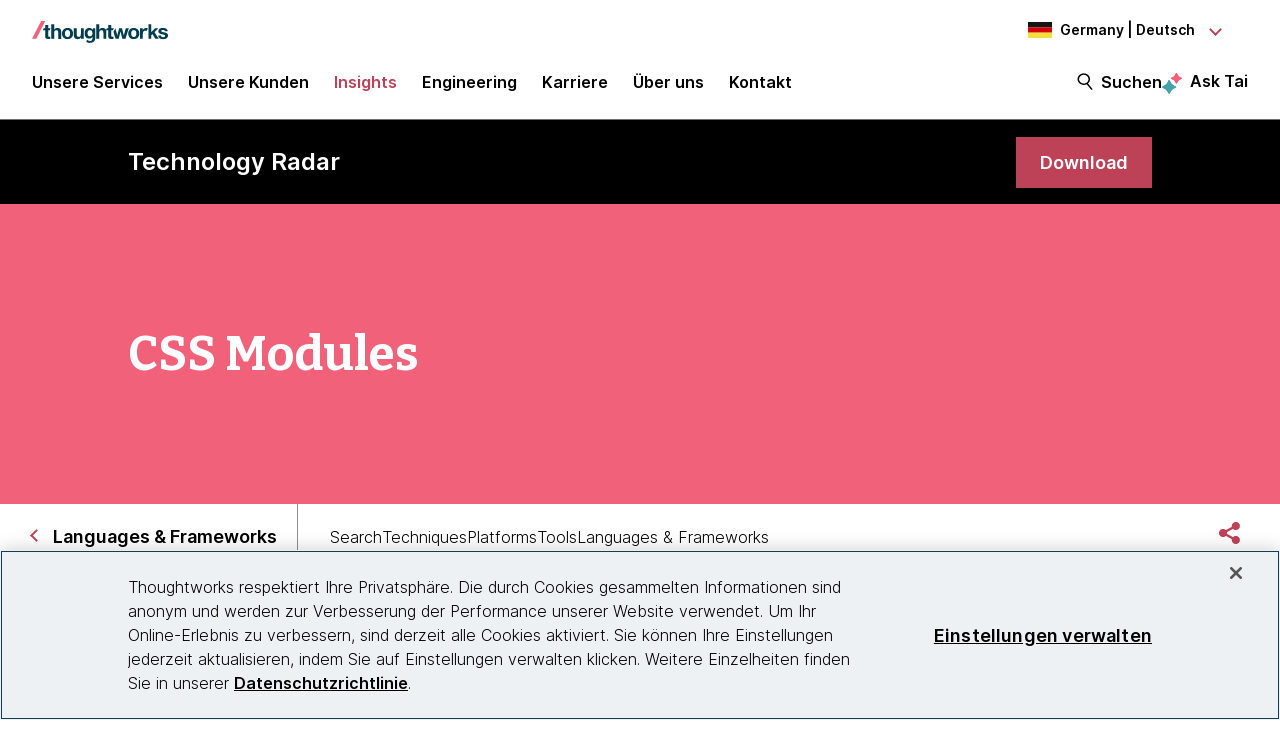

--- FILE ---
content_type: text/html;charset=utf-8
request_url: https://www.thoughtworks.com/de-de/radar/languages-and-frameworks/css-modules
body_size: 17713
content:

<!DOCTYPE HTML>
<html lang="de-DE">
    <head>
  <meta charset="UTF-8"/>
  <meta http-equiv="Content-Security-Policy" content="default-src 'self' 'unsafe-eval' 'unsafe-inline' * blob: data: filesystem:; connect-src 'self' * https://privacyportal.onetrust.com https://*.onetrust.com https://geolocation.onetrust.com; object-src 'none';"/>

  

  
    
  

  <title> CSS Modules | Technology Radar | Thoughtworks Germany</title>

  

    

    
        
        
    

    

    

    
    <meta name="description" content="Most large CSS codebases require complex naming schemes to help avoid naming conflicts in the global namespace. CSS Modules address these problems by creating a [...]"/>
    
    <meta name="template" content="radar-page"/>
    <meta name="viewport" content="width=device-width, initial-scale=1"/>

    <meta name="robots" content="index,follow"/>
    <meta name="google-site-verification" content="AA43W6MsN2rMNjvAWJThG_C2DdiFIbwn2xf0J8Vd2eE"/>
<meta name="google-site-verification" content="kiO_CiGIcZKuyAwkoZIXjBOUAWRv57hnbTDbaHyvrV0"/>


    


    
    <meta content="CSS Modules | Technology Radar | Thoughtworks Germany" itemprop="name"/>
    <meta content="Most large CSS codebases require complex naming schemes to help avoid naming conflicts in the global namespace. CSS Modules address these problems by creating a [...]" itemprop="description"/>
    <meta content="https://www.thoughtworks.com/de-de/radar/languages-and-frameworks/css-modules/meta.jpeg" itemprop="image"/>

    <meta content="CSS Modules | Technology Radar | Thoughtworks Germany" property="og:title"/>
    <meta content="Most large CSS codebases require complex naming schemes to help avoid naming conflicts in the global namespace. CSS Modules address these problems by creating a [...]" property="og:description"/>
    <meta content="https://www.thoughtworks.com/de-de/radar/languages-and-frameworks/css-modules/meta.jpeg" property="og:image"/>
    <meta content="Thoughtworks" property="og:site_name"/>
    <meta content="https://www.thoughtworks.com/de-de/radar/languages-and-frameworks/css-modules" property="og:url"/>

    
    
    <meta content="summary_large_image" name="twitter:card"/>
    <meta content="CSS Modules | Technology Radar | Thoughtworks Germany" name="twitter:title"/>
    <meta content="Most large CSS codebases require complex naming schemes to help avoid naming conflicts in the global namespace. CSS Modules address these problems by creating a [...]" name="twitter:description"/>
    <meta content="https://www.thoughtworks.com/de-de/radar/languages-and-frameworks/css-modules/meta.jpeg" name="twitter:image:src"/>
    <meta content="23009949" name="twitter:account_id"/>

    <meta content="[117154494974817]" property="fb:app_id"/>


  

    <link rel="canonical" href="https://www.thoughtworks.com/de-de/radar/languages-and-frameworks/css-modules"/>
    
        <link rel="alternate" href="https://www.thoughtworks.com/en-au/radar/languages-and-frameworks/css-modules" hreflang="en-au"/>
    
        <link rel="alternate" href="https://www.thoughtworks.com/en-br/radar/languages-and-frameworks/css-modules" hreflang="en-br"/>
    
        <link rel="alternate" href="https://www.thoughtworks.com/pt-br/radar/languages-and-frameworks/css-modules" hreflang="pt-br"/>
    
        <link rel="alternate" href="https://www.thoughtworks.com/en-ca/radar/languages-and-frameworks/css-modules" hreflang="en-ca"/>
    
        <link rel="alternate" href="https://www.thoughtworks.com/en-cl/radar/languages-and-frameworks/css-modules" hreflang="en-cl"/>
    
        <link rel="alternate" href="https://www.thoughtworks.com/es-cl/radar/languages-and-frameworks/css-modules" hreflang="es-cl"/>
    
        <link rel="alternate" href="https://www.thoughtworks.com/en-cn/radar/languages-and-frameworks/css-modules" hreflang="en-cn"/>
    
        <link rel="alternate" href="https://www.thoughtworks.com/zh-cn/radar/languages-and-frameworks/css-modules" hreflang="zh-cn"/>
    
        <link rel="alternate" href="https://www.thoughtworks.com/en-ec/radar/languages-and-frameworks/css-modules" hreflang="en-ec"/>
    
        <link rel="alternate" href="https://www.thoughtworks.com/es-ec/radar/languages-and-frameworks/css-modules" hreflang="es-ec"/>
    
        <link rel="alternate" href="https://www.thoughtworks.com/en-de/radar/languages-and-frameworks/css-modules" hreflang="en-de"/>
    
        <link rel="alternate" href="https://www.thoughtworks.com/de-de/radar/languages-and-frameworks/css-modules" hreflang="de-de"/>
    
        <link rel="alternate" href="https://www.thoughtworks.com/en-in/radar/languages-and-frameworks/css-modules" hreflang="en-in"/>
    
        <link rel="alternate" href="https://www.thoughtworks.com/en-sg/radar/languages-and-frameworks/css-modules" hreflang="en-sg"/>
    
        <link rel="alternate" href="https://www.thoughtworks.com/en-es/radar/languages-and-frameworks/css-modules" hreflang="en-es"/>
    
        <link rel="alternate" href="https://www.thoughtworks.com/es-es/radar/languages-and-frameworks/css-modules" hreflang="es-es"/>
    
        <link rel="alternate" href="https://www.thoughtworks.com/en-th/radar/languages-and-frameworks/css-modules" hreflang="en-th"/>
    
        <link rel="alternate" href="https://www.thoughtworks.com/en-gb/radar/languages-and-frameworks/css-modules" hreflang="en-gb"/>
    
        <link rel="alternate" href="https://www.thoughtworks.com/en-us/radar/languages-and-frameworks/css-modules" hreflang="en-us"/>
    
        <link rel="alternate" href="https://www.thoughtworks.com/radar/languages-and-frameworks/css-modules" hreflang="x-default"/>
    



  
  
    <link class="favicon-image" href="/etc.clientlibs/thoughtworks/clientlibs/clientlib-site/resources/images/favicon.ico" rel="shortcut icon"/>
    <link class="favicon-image" href="/etc.clientlibs/thoughtworks/clientlibs/clientlib-site/resources/images/favicon.ico" rel="icon"/>
    <link class="favicon-image" href="/etc.clientlibs/thoughtworks/clientlibs/clientlib-site/resources/images/favicon16x16.png" rel="icon" sizes="16x16"/>
    <link class="favicon-image" href="/etc.clientlibs/thoughtworks/clientlibs/clientlib-site/resources/images/favicon32x32.png" rel="icon" sizes="32x32"/>
    <link class="favicon-image" href="/etc.clientlibs/thoughtworks/clientlibs/clientlib-site/resources/images/android-chrome-192x192.png" rel="icon" sizes="192x192"/>
    <link class="favicon-image" href="/etc.clientlibs/thoughtworks/clientlibs/clientlib-site/resources/images/android-chrome-512x512.png" rel="icon" sizes="512x512"/>
    <link class="favicon-image" href="/etc.clientlibs/thoughtworks/clientlibs/clientlib-site/resources/images/touch-icon-iphone.png" rel="apple-touch-icon"/>
    <link class="favicon-image" href="/etc.clientlibs/thoughtworks/clientlibs/clientlib-site/resources/images/touch-icon-ipad.png" rel="apple-touch-icon" sizes="72x72"/>
    <link class="favicon-image" href="/etc.clientlibs/thoughtworks/clientlibs/clientlib-site/resources/images/touch-icon-iphone-retina.png" rel="apple-touch-icon" sizes="114x114"/>
    <link class="favicon-image" href="/etc.clientlibs/thoughtworks/clientlibs/clientlib-site/resources/images/touch-icon-ipad-retina.png" rel="apple-touch-icon" sizes="144x144"/>
  
  

  


    
        
    
<script src="/etc.clientlibs/thoughtworks/clientlibs/clientlib-lazysizes.min.ACSHASH6f887d71f12e3ea05b69013c2eb77ce2.js"></script>



    

    
    

    
    <meta name="tw_content_type" content="Radar"/>
<meta name="tw_country_locale" content="de-de"/>




        
        <script type="application/ld+json">
            {"@type":"BreadcrumbList","itemListElement":[{"@type":"ListItem","name":"Home, Germany, Deutsch","position":1,"item":"https://www.thoughtworks.com/de-de"},{"@type":"ListItem","name":"Insights","position":2,"item":"https://www.thoughtworks.com/de-de/insights"},{"@type":"ListItem","name":"Technology Radar | Ein meinungsstarker Guide zur aktuellen Technologielandschaft","position":3,"item":"https://www.thoughtworks.com/de-de/radar"},{"@type":"ListItem","name":"Languages \u0026 Frameworks","position":4,"item":"https://www.thoughtworks.com/de-de/radar/languages-and-frameworks"},{"@type":"ListItem","name":"CSS Modules","position":5,"item":"https://www.thoughtworks.com/de-de/radar/languages-and-frameworks/css-modules"}],"@context":"https://schema.org/"}
        </script>

    

    <noscript>
        <div id="js-disabled-banner-wrapper">
            <div class="js-disabled-banner-text grid__cell" id="notification-banner-text">
                Enable javascript in your browser for better experience. Need to know to enable it?
                <a class="cookie-banner-link no-underline pop-out" href="https://www.enable-javascript.com/" target="_blank" aria-label="This is an external link. Opens in new tab">Go
                    here.</a>
            </div>
        </div>
    </noscript>

    
    
    <script src="/rest/viewers/response" async></script>

    
    <script src="https://cdn.cookielaw.org/scripttemplates/otSDKStub.js" crossorigin="anonymous" data-document-language="true" type="text/javascript" charset="UTF-8" data-domain-script="0672e960-ebfc-4d35-9282-95d501a3a4c1" async>
    </script>
    

    
    <script>(function (w, d, s, l, i) {
        w[l] = w[l] || [];
        w[l].push({
            'gtm.start':
                new Date().getTime(), event: 'gtm.js'
        });
        var f = d.getElementsByTagName(s)[0],
            j = d.createElement(s), dl = l != 'dataLayer' ? '&l=' + l : '';
        j.async = true;
        j.src =
            'https://www.googletagmanager.com/gtm.js?id=' + i + dl;
        f.parentNode.insertBefore(j, f);
    })(window, document, 'script', 'dataLayer', 'GTM\u002DP97X8B');</script>
    

    <script type="text/plain" class="optanon-category-C0003" async>
        function OptanonWrapper(){
            window.wistia_cookie_mannager && window.wistia_cookie_mannager.apply_to_page();
        };
    </script>



    
    
<link rel="stylesheet" href="/etc.clientlibs/thoughtworks/clientlibs/clientlib-base.min.ACSHASH37d9264e43bf2356f162956df3d89a6f.css" type="text/css">




    


    <meta name="shareaholic:site_id" content="6b2351f5b26249ba68dff4ebf816c023"/>
    <script data-cfasync="false" async src="https://cdn.shareaholic.net/assets/pub/shareaholic.js" class="optanon-category-C0004" type="text/plain"></script>





  
    
    

    

    


        <script type="text/javascript" src="//assets.adobedtm.com/84cc8abb68ee/66379ea41ec7/launch-05a268c45e15.min.js" async></script>


    
    
    
<link rel="stylesheet" href="/etc.clientlibs/thoughtworks/clientlibs/clientlib-radar.min.ACSHASH6915c2930bd6c7d348b695fd9cbef42a.css" type="text/css">



    

  

  
</head>
    <body class="page basicpage main-content" id="page-8a167003dc">
        
        
        
            




            



            

<div class="root responsivegrid">
     <div class="aem-Grid aem-Grid--12 aem-Grid--default--12 ">
          
               
                    
                         
                              <div class="experiencefragment-header experiencefragment">
<div class="cmp-experiencefragment-wrapper aem-Grid padding-styles">

  <div class="cmp-experiencefragment-container" style="color: #000000">
    <div class="expanding-background-animation" style="background-color: #ffffff"></div>
    
  <div class="cmp-experiencefragment cmp-experiencefragment--header ">
<div class="xf-content-height">
    


<div class="aem-Grid aem-Grid--12 aem-Grid--default--12 ">
    
    <div class="responsivegrid aem-GridColumn aem-GridColumn--default--12">


<div class="aem-Grid aem-Grid--12 aem-Grid--default--12 ">
    
    <div class="header aem-GridColumn aem-GridColumn--default--12"><header class="cmp-header sticky-header">
    <div class="cmp-header__logo-section">
        <a class="cmp-header__logo" href="/de-de" tabindex="0" title="Thoughtworks">
            <img alt="Thoughtworks" id="tw-logo" width="136px" height="24px" src="/etc.clientlibs/thoughtworks/clientlibs/clientlib-site/resources/images/thoughtworks-logo.svg" title="Thoughtworks"/>
        </a>
    </div>
    <div class="cmp-header__icon">
        <a id="cmp-header__icon__button--open" role="button" aria-expanded="false">Menü<span class="hamburger-menu-icon"></span></a>
    </div>
    <div class="cmp-header__icon--close">
        <a id="cmp-header__icon__button--close" role="button" aria-expanded="true">schließen <span class="close-mark"></span></a>
    </div>
    <div class="cmp-header__language-section">
        
<div class=" cmp-language-navigation cmp-language-navigation--default">
    <div class="cmp-language-navigation__toggle aem-responsive-grid">
        <button aria-label="Language navigation dropdown, Germany, Deutsch selected" class="de" data-current-country="de" aria-controls="language-menu" aria-expanded="false" id="langNavToggleHeader">
            
  
  <noscript>
    <img src='/etc.clientlibs/thoughtworks/clientlibs/clientlib-site/resources/images/de.svg' alt title/>
  </noscript>
  <img data-src="/etc.clientlibs/thoughtworks/clientlibs/clientlib-site/resources/images/de.svg" alt title class="flag-image lazyload"/>
  

            <span class="nav-button-text">Germany | Deutsch</span>
        </button>
    </div>
    <div id="languagenavigation-fd7ab2f19d" class="cmp-language-navigation__nav" aria-label="country and language selector">
    <ul class="cmp-language-navigation__nav__list" id="language-menu">
        
    <li class="cmp-language-navigation__nav__list-item cmp-language-navigation__nav__list-item--countrycode-AU cmp-language-navigation__nav__list-item--langcode-en-AU cmp-language-navigation__nav__list-item--level-0">
        
    <div class="country-flag" lang="en-AU">
        
  
  <noscript>
    <img src='/etc.clientlibs/thoughtworks/clientlibs/clientlib-site/resources/images/au.svg' alt title height="20px" width="20px"/>
  </noscript>
  <img data-src="/etc.clientlibs/thoughtworks/clientlibs/clientlib-site/resources/images/au.svg" alt title class=" lazyload" height="20px" width="20px"/>
  

        <span class="country-name">Australia</span>
    </div>
    <div class="country-languages">
        
            <a class="country-language ce-module-tracking
                " href="/en-au/radar/languages-and-frameworks/css-modules" hreflang="en" lang="en" locale-country="en-au" rel="alternate" title="English" aria-label="Language navigation, Australia, English" data-event-action="Country-locale selector" data-link-click="{&#34;eventCategory&#34;:&#34;/content/thoughtworks/de/de/insights/radar/languages-and-frameworks/blip&#34;,&#34;eventAction&#34;:&#34;Country-locale selector&#34;,&#34;eventLabel&#34;:&#34;English&#34;,&#34;eventDestination&#34;:&#34;https://www.thoughtworks.com/en-au/radar/languages-and-frameworks/css-modules&#34;}" data-event-category="/de-de/radar/languages-and-frameworks/blip" data-event-label="English" tabindex="0">English</a>
            
        
    </div>

    </li>

    
        
    <li class="cmp-language-navigation__nav__list-item cmp-language-navigation__nav__list-item--countrycode-BR cmp-language-navigation__nav__list-item--langcode-pt-BR cmp-language-navigation__nav__list-item--level-0">
        
    <div class="country-flag" lang="pt-BR">
        
  
  <noscript>
    <img src='/etc.clientlibs/thoughtworks/clientlibs/clientlib-site/resources/images/br.svg' alt title height="20px" width="20px"/>
  </noscript>
  <img data-src="/etc.clientlibs/thoughtworks/clientlibs/clientlib-site/resources/images/br.svg" alt title class=" lazyload" height="20px" width="20px"/>
  

        <span class="country-name">Brazil</span>
    </div>
    <div class="country-languages">
        
            <a class="country-language ce-module-tracking
                " href="/en-br/radar/languages-and-frameworks/css-modules" hreflang="en" lang="en" locale-country="en-br" rel="alternate" title="English" aria-label="Language navigation, Brazil, English" data-event-action="Country-locale selector" data-link-click="{&#34;eventCategory&#34;:&#34;/content/thoughtworks/de/de/insights/radar/languages-and-frameworks/blip&#34;,&#34;eventAction&#34;:&#34;Country-locale selector&#34;,&#34;eventLabel&#34;:&#34;English&#34;,&#34;eventDestination&#34;:&#34;https://www.thoughtworks.com/en-br/radar/languages-and-frameworks/css-modules&#34;}" data-event-category="/de-de/radar/languages-and-frameworks/blip" data-event-label="English" tabindex="0">English</a>
            <span class="vertical-pipe">|</span>
        
    
        
            <a class="country-language ce-module-tracking
                " href="/pt-br/radar/languages-and-frameworks/css-modules" hreflang="pt" lang="pt" locale-country="pt-br" rel="alternate" title="Português" aria-label="Language navigation, Brazil, Português" data-event-action="Country-locale selector" data-link-click="{&#34;eventCategory&#34;:&#34;/content/thoughtworks/de/de/insights/radar/languages-and-frameworks/blip&#34;,&#34;eventAction&#34;:&#34;Country-locale selector&#34;,&#34;eventLabel&#34;:&#34;Português&#34;,&#34;eventDestination&#34;:&#34;https://www.thoughtworks.com/pt-br/radar/languages-and-frameworks/css-modules&#34;}" data-event-category="/de-de/radar/languages-and-frameworks/blip" data-event-label="Português" tabindex="0">Português</a>
            
        
    </div>

    </li>

    
        
    <li class="cmp-language-navigation__nav__list-item cmp-language-navigation__nav__list-item--countrycode-CA cmp-language-navigation__nav__list-item--langcode-en-CA cmp-language-navigation__nav__list-item--level-0">
        
    <div class="country-flag" lang="en-CA">
        
  
  <noscript>
    <img src='/etc.clientlibs/thoughtworks/clientlibs/clientlib-site/resources/images/ca.svg' alt title height="20px" width="20px"/>
  </noscript>
  <img data-src="/etc.clientlibs/thoughtworks/clientlibs/clientlib-site/resources/images/ca.svg" alt title class=" lazyload" height="20px" width="20px"/>
  

        <span class="country-name">Canada</span>
    </div>
    <div class="country-languages">
        
            <a class="country-language ce-module-tracking
                " href="/en-ca/radar/languages-and-frameworks/css-modules" hreflang="en" lang="en" locale-country="en-ca" rel="alternate" title="English" aria-label="Language navigation, Canada, English" data-event-action="Country-locale selector" data-link-click="{&#34;eventCategory&#34;:&#34;/content/thoughtworks/de/de/insights/radar/languages-and-frameworks/blip&#34;,&#34;eventAction&#34;:&#34;Country-locale selector&#34;,&#34;eventLabel&#34;:&#34;English&#34;,&#34;eventDestination&#34;:&#34;https://www.thoughtworks.com/en-ca/radar/languages-and-frameworks/css-modules&#34;}" data-event-category="/de-de/radar/languages-and-frameworks/blip" data-event-label="English" tabindex="0">English</a>
            
        
    </div>

    </li>

    
        
    <li class="cmp-language-navigation__nav__list-item cmp-language-navigation__nav__list-item--countrycode-CL cmp-language-navigation__nav__list-item--langcode-en-CL cmp-language-navigation__nav__list-item--level-0">
        
    <div class="country-flag" lang="en-CL">
        
  
  <noscript>
    <img src='/etc.clientlibs/thoughtworks/clientlibs/clientlib-site/resources/images/cl.svg' alt title height="20px" width="20px"/>
  </noscript>
  <img data-src="/etc.clientlibs/thoughtworks/clientlibs/clientlib-site/resources/images/cl.svg" alt title class=" lazyload" height="20px" width="20px"/>
  

        <span class="country-name">Chile</span>
    </div>
    <div class="country-languages">
        
            <a class="country-language ce-module-tracking
                " href="/en-cl/radar/languages-and-frameworks/css-modules" hreflang="en" lang="en" locale-country="en-cl" rel="alternate" title="English" aria-label="Language navigation, Chile, English" data-event-action="Country-locale selector" data-link-click="{&#34;eventCategory&#34;:&#34;/content/thoughtworks/de/de/insights/radar/languages-and-frameworks/blip&#34;,&#34;eventAction&#34;:&#34;Country-locale selector&#34;,&#34;eventLabel&#34;:&#34;English&#34;,&#34;eventDestination&#34;:&#34;https://www.thoughtworks.com/en-cl/radar/languages-and-frameworks/css-modules&#34;}" data-event-category="/de-de/radar/languages-and-frameworks/blip" data-event-label="English" tabindex="0">English</a>
            <span class="vertical-pipe">|</span>
        
    
        
            <a class="country-language ce-module-tracking
                " href="/es-cl/radar/languages-and-frameworks/css-modules" hreflang="es" lang="es" locale-country="es-cl" rel="alternate" title="Español" aria-label="Language navigation, Chile, Español" data-event-action="Country-locale selector" data-link-click="{&#34;eventCategory&#34;:&#34;/content/thoughtworks/de/de/insights/radar/languages-and-frameworks/blip&#34;,&#34;eventAction&#34;:&#34;Country-locale selector&#34;,&#34;eventLabel&#34;:&#34;Español&#34;,&#34;eventDestination&#34;:&#34;https://www.thoughtworks.com/es-cl/radar/languages-and-frameworks/css-modules&#34;}" data-event-category="/de-de/radar/languages-and-frameworks/blip" data-event-label="Español" tabindex="0">Español</a>
            
        
    </div>

    </li>

    
        
    <li class="cmp-language-navigation__nav__list-item cmp-language-navigation__nav__list-item--countrycode-CN cmp-language-navigation__nav__list-item--langcode-zh-CN cmp-language-navigation__nav__list-item--level-0">
        
    <div class="country-flag" lang="zh-CN">
        
  
  <noscript>
    <img src='/etc.clientlibs/thoughtworks/clientlibs/clientlib-site/resources/images/cn.svg' alt title height="20px" width="20px"/>
  </noscript>
  <img data-src="/etc.clientlibs/thoughtworks/clientlibs/clientlib-site/resources/images/cn.svg" alt title class=" lazyload" height="20px" width="20px"/>
  

        <span class="country-name">China</span>
    </div>
    <div class="country-languages">
        
            <a class="country-language ce-module-tracking
                " href="/en-cn/radar/languages-and-frameworks/css-modules" hreflang="en" lang="en" locale-country="en-cn" rel="alternate" title="English" aria-label="Language navigation, China, English" data-event-action="Country-locale selector" data-link-click="{&#34;eventCategory&#34;:&#34;/content/thoughtworks/de/de/insights/radar/languages-and-frameworks/blip&#34;,&#34;eventAction&#34;:&#34;Country-locale selector&#34;,&#34;eventLabel&#34;:&#34;English&#34;,&#34;eventDestination&#34;:&#34;https://www.thoughtworks.com/en-cn/radar/languages-and-frameworks/css-modules&#34;}" data-event-category="/de-de/radar/languages-and-frameworks/blip" data-event-label="English" tabindex="0">English</a>
            <span class="vertical-pipe">|</span>
        
    
        
            <a class="country-language ce-module-tracking
                " href="/zh-cn/radar/languages-and-frameworks/css-modules" hreflang="zh" lang="zh" locale-country="zh-cn" rel="alternate" title="Chinese" aria-label="Language navigation, China, Chinese" data-event-action="Country-locale selector" data-link-click="{&#34;eventCategory&#34;:&#34;/content/thoughtworks/de/de/insights/radar/languages-and-frameworks/blip&#34;,&#34;eventAction&#34;:&#34;Country-locale selector&#34;,&#34;eventLabel&#34;:&#34;Chinese&#34;,&#34;eventDestination&#34;:&#34;https://www.thoughtworks.com/zh-cn/radar/languages-and-frameworks/css-modules&#34;}" data-event-category="/de-de/radar/languages-and-frameworks/blip" data-event-label="Chinese" tabindex="0">Chinese</a>
            
        
    </div>

    </li>

    
        
    <li class="cmp-language-navigation__nav__list-item cmp-language-navigation__nav__list-item--countrycode-EC cmp-language-navigation__nav__list-item--langcode-es-EC cmp-language-navigation__nav__list-item--level-0">
        
    <div class="country-flag" lang="es-EC">
        
  
  <noscript>
    <img src='/etc.clientlibs/thoughtworks/clientlibs/clientlib-site/resources/images/ec.svg' alt title height="20px" width="20px"/>
  </noscript>
  <img data-src="/etc.clientlibs/thoughtworks/clientlibs/clientlib-site/resources/images/ec.svg" alt title class=" lazyload" height="20px" width="20px"/>
  

        <span class="country-name">Ecuador</span>
    </div>
    <div class="country-languages">
        
            <a class="country-language ce-module-tracking
                " href="/en-ec/radar/languages-and-frameworks/css-modules" hreflang="en" lang="en" locale-country="en-ec" rel="alternate" title="English" aria-label="Language navigation, Ecuador, English" data-event-action="Country-locale selector" data-link-click="{&#34;eventCategory&#34;:&#34;/content/thoughtworks/de/de/insights/radar/languages-and-frameworks/blip&#34;,&#34;eventAction&#34;:&#34;Country-locale selector&#34;,&#34;eventLabel&#34;:&#34;English&#34;,&#34;eventDestination&#34;:&#34;https://www.thoughtworks.com/en-ec/radar/languages-and-frameworks/css-modules&#34;}" data-event-category="/de-de/radar/languages-and-frameworks/blip" data-event-label="English" tabindex="0">English</a>
            <span class="vertical-pipe">|</span>
        
    
        
            <a class="country-language ce-module-tracking
                " href="/es-ec/radar/languages-and-frameworks/css-modules" hreflang="es" lang="es" locale-country="es-ec" rel="alternate" title="Español" aria-label="Language navigation, Ecuador, Español" data-event-action="Country-locale selector" data-link-click="{&#34;eventCategory&#34;:&#34;/content/thoughtworks/de/de/insights/radar/languages-and-frameworks/blip&#34;,&#34;eventAction&#34;:&#34;Country-locale selector&#34;,&#34;eventLabel&#34;:&#34;Español&#34;,&#34;eventDestination&#34;:&#34;https://www.thoughtworks.com/es-ec/radar/languages-and-frameworks/css-modules&#34;}" data-event-category="/de-de/radar/languages-and-frameworks/blip" data-event-label="Español" tabindex="0">Español</a>
            
        
    </div>

    </li>

    
        
    <li class="cmp-language-navigation__nav__list-item cmp-language-navigation__nav__list-item--countrycode-DE cmp-language-navigation__nav__list-item--langcode-de-DE cmp-language-navigation__nav__list-item--level-0 cmp-language-navigation__nav__list-item--active">
        
    <div class="country-flag" lang="de-DE">
        
  
  <noscript>
    <img src='/etc.clientlibs/thoughtworks/clientlibs/clientlib-site/resources/images/de.svg' alt title height="20px" width="20px"/>
  </noscript>
  <img data-src="/etc.clientlibs/thoughtworks/clientlibs/clientlib-site/resources/images/de.svg" alt title class=" lazyload" height="20px" width="20px"/>
  

        <span class="country-name">Germany</span>
    </div>
    <div class="country-languages">
        
            <a class="country-language ce-module-tracking
                " href="/en-de/radar/languages-and-frameworks/css-modules" hreflang="en" lang="en" locale-country="en-de" rel="alternate" title="English" aria-label="Language navigation, Germany, English" data-event-action="Country-locale selector" data-link-click="{&#34;eventCategory&#34;:&#34;/content/thoughtworks/de/de/insights/radar/languages-and-frameworks/blip&#34;,&#34;eventAction&#34;:&#34;Country-locale selector&#34;,&#34;eventLabel&#34;:&#34;English&#34;,&#34;eventDestination&#34;:&#34;https://www.thoughtworks.com/en-de/radar/languages-and-frameworks/css-modules&#34;}" data-event-category="/de-de/radar/languages-and-frameworks/blip" data-event-label="English" tabindex="0">English</a>
            <span class="vertical-pipe">|</span>
        
    
        
            <a class="country-language ce-module-tracking
                active-lang" href="/de-de/radar/languages-and-frameworks/css-modules" hreflang="de" lang="de" locale-country="de-de" rel="alternate" title="Deutsch" aria-label="Language navigation, Germany, Deutsch" data-event-action="Country-locale selector" data-link-click="{&#34;eventCategory&#34;:&#34;/content/thoughtworks/de/de/insights/radar/languages-and-frameworks/blip&#34;,&#34;eventAction&#34;:&#34;Country-locale selector&#34;,&#34;eventLabel&#34;:&#34;Deutsch&#34;,&#34;eventDestination&#34;:&#34;https://www.thoughtworks.com/de-de/radar/languages-and-frameworks/css-modules&#34;}" data-event-category="/de-de/radar/languages-and-frameworks/blip" data-event-label="Deutsch" tabindex="0">Deutsch</a>
            
        
    </div>

    </li>

    
        
    <li class="cmp-language-navigation__nav__list-item cmp-language-navigation__nav__list-item--countrycode-IN cmp-language-navigation__nav__list-item--langcode-en-IN cmp-language-navigation__nav__list-item--level-0">
        
    <div class="country-flag" lang="en-IN">
        
  
  <noscript>
    <img src='/etc.clientlibs/thoughtworks/clientlibs/clientlib-site/resources/images/in.svg' alt title height="20px" width="20px"/>
  </noscript>
  <img data-src="/etc.clientlibs/thoughtworks/clientlibs/clientlib-site/resources/images/in.svg" alt title class=" lazyload" height="20px" width="20px"/>
  

        <span class="country-name">India</span>
    </div>
    <div class="country-languages">
        
            <a class="country-language ce-module-tracking
                " href="/en-in/radar/languages-and-frameworks/css-modules" hreflang="en" lang="en" locale-country="en-in" rel="alternate" title="English" aria-label="Language navigation, India, English" data-event-action="Country-locale selector" data-link-click="{&#34;eventCategory&#34;:&#34;/content/thoughtworks/de/de/insights/radar/languages-and-frameworks/blip&#34;,&#34;eventAction&#34;:&#34;Country-locale selector&#34;,&#34;eventLabel&#34;:&#34;English&#34;,&#34;eventDestination&#34;:&#34;https://www.thoughtworks.com/en-in/radar/languages-and-frameworks/css-modules&#34;}" data-event-category="/de-de/radar/languages-and-frameworks/blip" data-event-label="English" tabindex="0">English</a>
            
        
    </div>

    </li>

    
        
    <li class="cmp-language-navigation__nav__list-item cmp-language-navigation__nav__list-item--countrycode-SG cmp-language-navigation__nav__list-item--langcode-en-SG cmp-language-navigation__nav__list-item--level-0">
        
    <div class="country-flag" lang="en-SG">
        
  
  <noscript>
    <img src='/etc.clientlibs/thoughtworks/clientlibs/clientlib-site/resources/images/sg.svg' alt title height="20px" width="20px"/>
  </noscript>
  <img data-src="/etc.clientlibs/thoughtworks/clientlibs/clientlib-site/resources/images/sg.svg" alt title class=" lazyload" height="20px" width="20px"/>
  

        <span class="country-name">Singapore</span>
    </div>
    <div class="country-languages">
        
            <a class="country-language ce-module-tracking
                " href="/en-sg/radar/languages-and-frameworks/css-modules" hreflang="en" lang="en" locale-country="en-sg" rel="alternate" title="English" aria-label="Language navigation, Singapore, English" data-event-action="Country-locale selector" data-link-click="{&#34;eventCategory&#34;:&#34;/content/thoughtworks/de/de/insights/radar/languages-and-frameworks/blip&#34;,&#34;eventAction&#34;:&#34;Country-locale selector&#34;,&#34;eventLabel&#34;:&#34;English&#34;,&#34;eventDestination&#34;:&#34;https://www.thoughtworks.com/en-sg/radar/languages-and-frameworks/css-modules&#34;}" data-event-category="/de-de/radar/languages-and-frameworks/blip" data-event-label="English" tabindex="0">English</a>
            
        
    </div>

    </li>

    
        
    <li class="cmp-language-navigation__nav__list-item cmp-language-navigation__nav__list-item--countrycode-ES cmp-language-navigation__nav__list-item--langcode-es-ES cmp-language-navigation__nav__list-item--level-0">
        
    <div class="country-flag" lang="es-ES">
        
  
  <noscript>
    <img src='/etc.clientlibs/thoughtworks/clientlibs/clientlib-site/resources/images/es.svg' alt title height="20px" width="20px"/>
  </noscript>
  <img data-src="/etc.clientlibs/thoughtworks/clientlibs/clientlib-site/resources/images/es.svg" alt title class=" lazyload" height="20px" width="20px"/>
  

        <span class="country-name">Spain</span>
    </div>
    <div class="country-languages">
        
            <a class="country-language ce-module-tracking
                " href="/en-es/radar/languages-and-frameworks/css-modules" hreflang="en" lang="en" locale-country="en-es" rel="alternate" title="English" aria-label="Language navigation, Spain, English" data-event-action="Country-locale selector" data-link-click="{&#34;eventCategory&#34;:&#34;/content/thoughtworks/de/de/insights/radar/languages-and-frameworks/blip&#34;,&#34;eventAction&#34;:&#34;Country-locale selector&#34;,&#34;eventLabel&#34;:&#34;English&#34;,&#34;eventDestination&#34;:&#34;https://www.thoughtworks.com/en-es/radar/languages-and-frameworks/css-modules&#34;}" data-event-category="/de-de/radar/languages-and-frameworks/blip" data-event-label="English" tabindex="0">English</a>
            <span class="vertical-pipe">|</span>
        
    
        
            <a class="country-language ce-module-tracking
                " href="/es-es/radar/languages-and-frameworks/css-modules" hreflang="es" lang="es" locale-country="es-es" rel="alternate" title="Español" aria-label="Language navigation, Spain, Español" data-event-action="Country-locale selector" data-link-click="{&#34;eventCategory&#34;:&#34;/content/thoughtworks/de/de/insights/radar/languages-and-frameworks/blip&#34;,&#34;eventAction&#34;:&#34;Country-locale selector&#34;,&#34;eventLabel&#34;:&#34;Español&#34;,&#34;eventDestination&#34;:&#34;https://www.thoughtworks.com/es-es/radar/languages-and-frameworks/css-modules&#34;}" data-event-category="/de-de/radar/languages-and-frameworks/blip" data-event-label="Español" tabindex="0">Español</a>
            
        
    </div>

    </li>

    
        
    <li class="cmp-language-navigation__nav__list-item cmp-language-navigation__nav__list-item--countrycode-TH cmp-language-navigation__nav__list-item--langcode-en-TH cmp-language-navigation__nav__list-item--level-0">
        
    <div class="country-flag" lang="en-TH">
        
  
  <noscript>
    <img src='/etc.clientlibs/thoughtworks/clientlibs/clientlib-site/resources/images/th.svg' alt title height="20px" width="20px"/>
  </noscript>
  <img data-src="/etc.clientlibs/thoughtworks/clientlibs/clientlib-site/resources/images/th.svg" alt title class=" lazyload" height="20px" width="20px"/>
  

        <span class="country-name">Thailand</span>
    </div>
    <div class="country-languages">
        
            <a class="country-language ce-module-tracking
                " href="/en-th/radar/languages-and-frameworks/css-modules" hreflang="en" lang="en" locale-country="en-th" rel="alternate" title="English" aria-label="Language navigation, Thailand, English" data-event-action="Country-locale selector" data-link-click="{&#34;eventCategory&#34;:&#34;/content/thoughtworks/de/de/insights/radar/languages-and-frameworks/blip&#34;,&#34;eventAction&#34;:&#34;Country-locale selector&#34;,&#34;eventLabel&#34;:&#34;English&#34;,&#34;eventDestination&#34;:&#34;https://www.thoughtworks.com/en-th/radar/languages-and-frameworks/css-modules&#34;}" data-event-category="/de-de/radar/languages-and-frameworks/blip" data-event-label="English" tabindex="0">English</a>
            
        
    </div>

    </li>

    
        
    <li class="cmp-language-navigation__nav__list-item cmp-language-navigation__nav__list-item--countrycode-GB cmp-language-navigation__nav__list-item--langcode-en-GB cmp-language-navigation__nav__list-item--level-0">
        
    <div class="country-flag" lang="en-GB">
        
  
  <noscript>
    <img src='/etc.clientlibs/thoughtworks/clientlibs/clientlib-site/resources/images/gb.svg' alt title height="20px" width="20px"/>
  </noscript>
  <img data-src="/etc.clientlibs/thoughtworks/clientlibs/clientlib-site/resources/images/gb.svg" alt title class=" lazyload" height="20px" width="20px"/>
  

        <span class="country-name">United Kingdom</span>
    </div>
    <div class="country-languages">
        
            <a class="country-language ce-module-tracking
                " href="/en-gb/radar/languages-and-frameworks/css-modules" hreflang="en" lang="en" locale-country="en-gb" rel="alternate" title="English" aria-label="Language navigation, United Kingdom, English" data-event-action="Country-locale selector" data-link-click="{&#34;eventCategory&#34;:&#34;/content/thoughtworks/de/de/insights/radar/languages-and-frameworks/blip&#34;,&#34;eventAction&#34;:&#34;Country-locale selector&#34;,&#34;eventLabel&#34;:&#34;English&#34;,&#34;eventDestination&#34;:&#34;https://www.thoughtworks.com/en-gb/radar/languages-and-frameworks/css-modules&#34;}" data-event-category="/de-de/radar/languages-and-frameworks/blip" data-event-label="English" tabindex="0">English</a>
            
        
    </div>

    </li>

    
        
    <li class="cmp-language-navigation__nav__list-item cmp-language-navigation__nav__list-item--countrycode-US cmp-language-navigation__nav__list-item--langcode-en-US cmp-language-navigation__nav__list-item--level-0">
        
    <div class="country-flag" lang="en-US">
        
  
  <noscript>
    <img src='/etc.clientlibs/thoughtworks/clientlibs/clientlib-site/resources/images/us.svg' alt title height="20px" width="20px"/>
  </noscript>
  <img data-src="/etc.clientlibs/thoughtworks/clientlibs/clientlib-site/resources/images/us.svg" alt title class=" lazyload" height="20px" width="20px"/>
  

        <span class="country-name">United States</span>
    </div>
    <div class="country-languages">
        
            <a class="country-language ce-module-tracking
                " href="/en-us/radar/languages-and-frameworks/css-modules" hreflang="en" lang="en" locale-country="en-us" rel="alternate" title="English" aria-label="Language navigation, United States, English" data-event-action="Country-locale selector" data-link-click="{&#34;eventCategory&#34;:&#34;/content/thoughtworks/de/de/insights/radar/languages-and-frameworks/blip&#34;,&#34;eventAction&#34;:&#34;Country-locale selector&#34;,&#34;eventLabel&#34;:&#34;English&#34;,&#34;eventDestination&#34;:&#34;https://www.thoughtworks.com/en-us/radar/languages-and-frameworks/css-modules&#34;}" data-event-category="/de-de/radar/languages-and-frameworks/blip" data-event-label="English" tabindex="0">English</a>
            
        
    </div>

    </li>

    
        
    <li class="cmp-language-navigation__nav__list-item cmp-language-navigation__nav__list-item--countrycode-US cmp-language-navigation__nav__list-item--langcode-en-US cmp-language-navigation__nav__list-item--level-0">
        
    <div class="country-flag">
        
  
  <noscript>
    <img src='/etc.clientlibs/thoughtworks/clientlibs/clientlib-site/resources/images/global.svg' alt title height="20px" width="20px"/>
  </noscript>
  <img data-src="/etc.clientlibs/thoughtworks/clientlibs/clientlib-site/resources/images/global.svg" alt title class=" lazyload" height="20px" width="20px"/>
  

        <span class="country-name">Worldwide</span>
    </div>
    <div class="country-languages">
        
            <a class="country-language ce-module-tracking
                " href="/radar/languages-and-frameworks/css-modules" hreflang="en" lang="en" locale-country="en-global" rel="alternate" title="English" aria-label="Language navigation, Worldwide, English" data-event-action="Country-locale selector" data-link-click="{&#34;eventCategory&#34;:&#34;/content/thoughtworks/de/de/insights/radar/languages-and-frameworks/blip&#34;,&#34;eventAction&#34;:&#34;Country-locale selector&#34;,&#34;eventLabel&#34;:&#34;English&#34;,&#34;eventDestination&#34;:&#34;https://www.thoughtworks.com/radar/languages-and-frameworks/css-modules&#34;}" data-event-category="/de-de/radar/languages-and-frameworks/blip" data-event-label="English" tabindex="0">English</a>
            
        
    </div>

    </li>

    </ul>
</div>
</div>

    


    </div>
    <div class="cmp-header__navigation-section">
        <div class="cmp-header__right-section mobile-action-section">
            
                
    <div class="search-form">
        <div class="search-btn">
            <button id="search-submit-btn" class="search-submit-button">Suchen</button>
        </div>
        <div class="standalone-search-box-wrapper" data-search-config-api-url='https://www.thoughtworks.com/rest/search/config' data-search-placeholder="Suchbegriff einfügen..." data-popular-searches="Beliebte Suchanfragen" data-search-text="Suchen" data-country-locale="de-de" data-search-page-path="https://www.thoughtworks.com/de-de/search" data-title="Enter any search keyword to search thoughtworks.com">
        </div>
        <div class="reset-btn">
            <button id="search-reset-btn">schließen</button>
        </div>
    </div>


            
            
                <div class="tai-search aem-responsive-grid">
                    <a href="https://www.thoughtworks.com/en-de/tai" id="tai-search-btn" aria-label="Ask Tai, the Thoughtworks AI assistant" class="tai-search-button">Ask Tai
                        <span class="item-content-arrow-icon"></span>
                    </a>
                </div>
            
            <div class="cmp-header__language-section mobile-language-nav">
                
<div class=" cmp-language-navigation cmp-language-navigation--default">
    <div class="cmp-language-navigation__toggle aem-responsive-grid">
        <button aria-label="Language navigation dropdown, Germany, Deutsch selected" class="de" data-current-country="de" aria-controls="language-menu" aria-expanded="false" id="langNavToggleHeader">
            
  
  <noscript>
    <img src='/etc.clientlibs/thoughtworks/clientlibs/clientlib-site/resources/images/de.svg' alt title/>
  </noscript>
  <img data-src="/etc.clientlibs/thoughtworks/clientlibs/clientlib-site/resources/images/de.svg" alt title class="flag-image lazyload"/>
  

            <span class="nav-button-text">Germany | Deutsch</span>
        </button>
    </div>
    <div id="languagenavigation-fd7ab2f19d" class="cmp-language-navigation__nav" aria-label="country and language selector">
    <ul class="cmp-language-navigation__nav__list" id="language-menu">
        
    <li class="cmp-language-navigation__nav__list-item cmp-language-navigation__nav__list-item--countrycode-AU cmp-language-navigation__nav__list-item--langcode-en-AU cmp-language-navigation__nav__list-item--level-0">
        
    <div class="country-flag" lang="en-AU">
        
  
  <noscript>
    <img src='/etc.clientlibs/thoughtworks/clientlibs/clientlib-site/resources/images/au.svg' alt title height="20px" width="20px"/>
  </noscript>
  <img data-src="/etc.clientlibs/thoughtworks/clientlibs/clientlib-site/resources/images/au.svg" alt title class=" lazyload" height="20px" width="20px"/>
  

        <span class="country-name">Australia</span>
    </div>
    <div class="country-languages">
        
            <a class="country-language ce-module-tracking
                " href="/en-au/radar/languages-and-frameworks/css-modules" hreflang="en" lang="en" locale-country="en-au" rel="alternate" title="English" aria-label="Language navigation, Australia, English" data-event-action="Country-locale selector" data-link-click="{&#34;eventCategory&#34;:&#34;/content/thoughtworks/de/de/insights/radar/languages-and-frameworks/blip&#34;,&#34;eventAction&#34;:&#34;Country-locale selector&#34;,&#34;eventLabel&#34;:&#34;English&#34;,&#34;eventDestination&#34;:&#34;https://www.thoughtworks.com/en-au/radar/languages-and-frameworks/css-modules&#34;}" data-event-category="/de-de/radar/languages-and-frameworks/blip" data-event-label="English" tabindex="0">English</a>
            
        
    </div>

    </li>

    
        
    <li class="cmp-language-navigation__nav__list-item cmp-language-navigation__nav__list-item--countrycode-BR cmp-language-navigation__nav__list-item--langcode-pt-BR cmp-language-navigation__nav__list-item--level-0">
        
    <div class="country-flag" lang="pt-BR">
        
  
  <noscript>
    <img src='/etc.clientlibs/thoughtworks/clientlibs/clientlib-site/resources/images/br.svg' alt title height="20px" width="20px"/>
  </noscript>
  <img data-src="/etc.clientlibs/thoughtworks/clientlibs/clientlib-site/resources/images/br.svg" alt title class=" lazyload" height="20px" width="20px"/>
  

        <span class="country-name">Brazil</span>
    </div>
    <div class="country-languages">
        
            <a class="country-language ce-module-tracking
                " href="/en-br/radar/languages-and-frameworks/css-modules" hreflang="en" lang="en" locale-country="en-br" rel="alternate" title="English" aria-label="Language navigation, Brazil, English" data-event-action="Country-locale selector" data-link-click="{&#34;eventCategory&#34;:&#34;/content/thoughtworks/de/de/insights/radar/languages-and-frameworks/blip&#34;,&#34;eventAction&#34;:&#34;Country-locale selector&#34;,&#34;eventLabel&#34;:&#34;English&#34;,&#34;eventDestination&#34;:&#34;https://www.thoughtworks.com/en-br/radar/languages-and-frameworks/css-modules&#34;}" data-event-category="/de-de/radar/languages-and-frameworks/blip" data-event-label="English" tabindex="0">English</a>
            <span class="vertical-pipe">|</span>
        
    
        
            <a class="country-language ce-module-tracking
                " href="/pt-br/radar/languages-and-frameworks/css-modules" hreflang="pt" lang="pt" locale-country="pt-br" rel="alternate" title="Português" aria-label="Language navigation, Brazil, Português" data-event-action="Country-locale selector" data-link-click="{&#34;eventCategory&#34;:&#34;/content/thoughtworks/de/de/insights/radar/languages-and-frameworks/blip&#34;,&#34;eventAction&#34;:&#34;Country-locale selector&#34;,&#34;eventLabel&#34;:&#34;Português&#34;,&#34;eventDestination&#34;:&#34;https://www.thoughtworks.com/pt-br/radar/languages-and-frameworks/css-modules&#34;}" data-event-category="/de-de/radar/languages-and-frameworks/blip" data-event-label="Português" tabindex="0">Português</a>
            
        
    </div>

    </li>

    
        
    <li class="cmp-language-navigation__nav__list-item cmp-language-navigation__nav__list-item--countrycode-CA cmp-language-navigation__nav__list-item--langcode-en-CA cmp-language-navigation__nav__list-item--level-0">
        
    <div class="country-flag" lang="en-CA">
        
  
  <noscript>
    <img src='/etc.clientlibs/thoughtworks/clientlibs/clientlib-site/resources/images/ca.svg' alt title height="20px" width="20px"/>
  </noscript>
  <img data-src="/etc.clientlibs/thoughtworks/clientlibs/clientlib-site/resources/images/ca.svg" alt title class=" lazyload" height="20px" width="20px"/>
  

        <span class="country-name">Canada</span>
    </div>
    <div class="country-languages">
        
            <a class="country-language ce-module-tracking
                " href="/en-ca/radar/languages-and-frameworks/css-modules" hreflang="en" lang="en" locale-country="en-ca" rel="alternate" title="English" aria-label="Language navigation, Canada, English" data-event-action="Country-locale selector" data-link-click="{&#34;eventCategory&#34;:&#34;/content/thoughtworks/de/de/insights/radar/languages-and-frameworks/blip&#34;,&#34;eventAction&#34;:&#34;Country-locale selector&#34;,&#34;eventLabel&#34;:&#34;English&#34;,&#34;eventDestination&#34;:&#34;https://www.thoughtworks.com/en-ca/radar/languages-and-frameworks/css-modules&#34;}" data-event-category="/de-de/radar/languages-and-frameworks/blip" data-event-label="English" tabindex="0">English</a>
            
        
    </div>

    </li>

    
        
    <li class="cmp-language-navigation__nav__list-item cmp-language-navigation__nav__list-item--countrycode-CL cmp-language-navigation__nav__list-item--langcode-en-CL cmp-language-navigation__nav__list-item--level-0">
        
    <div class="country-flag" lang="en-CL">
        
  
  <noscript>
    <img src='/etc.clientlibs/thoughtworks/clientlibs/clientlib-site/resources/images/cl.svg' alt title height="20px" width="20px"/>
  </noscript>
  <img data-src="/etc.clientlibs/thoughtworks/clientlibs/clientlib-site/resources/images/cl.svg" alt title class=" lazyload" height="20px" width="20px"/>
  

        <span class="country-name">Chile</span>
    </div>
    <div class="country-languages">
        
            <a class="country-language ce-module-tracking
                " href="/en-cl/radar/languages-and-frameworks/css-modules" hreflang="en" lang="en" locale-country="en-cl" rel="alternate" title="English" aria-label="Language navigation, Chile, English" data-event-action="Country-locale selector" data-link-click="{&#34;eventCategory&#34;:&#34;/content/thoughtworks/de/de/insights/radar/languages-and-frameworks/blip&#34;,&#34;eventAction&#34;:&#34;Country-locale selector&#34;,&#34;eventLabel&#34;:&#34;English&#34;,&#34;eventDestination&#34;:&#34;https://www.thoughtworks.com/en-cl/radar/languages-and-frameworks/css-modules&#34;}" data-event-category="/de-de/radar/languages-and-frameworks/blip" data-event-label="English" tabindex="0">English</a>
            <span class="vertical-pipe">|</span>
        
    
        
            <a class="country-language ce-module-tracking
                " href="/es-cl/radar/languages-and-frameworks/css-modules" hreflang="es" lang="es" locale-country="es-cl" rel="alternate" title="Español" aria-label="Language navigation, Chile, Español" data-event-action="Country-locale selector" data-link-click="{&#34;eventCategory&#34;:&#34;/content/thoughtworks/de/de/insights/radar/languages-and-frameworks/blip&#34;,&#34;eventAction&#34;:&#34;Country-locale selector&#34;,&#34;eventLabel&#34;:&#34;Español&#34;,&#34;eventDestination&#34;:&#34;https://www.thoughtworks.com/es-cl/radar/languages-and-frameworks/css-modules&#34;}" data-event-category="/de-de/radar/languages-and-frameworks/blip" data-event-label="Español" tabindex="0">Español</a>
            
        
    </div>

    </li>

    
        
    <li class="cmp-language-navigation__nav__list-item cmp-language-navigation__nav__list-item--countrycode-CN cmp-language-navigation__nav__list-item--langcode-zh-CN cmp-language-navigation__nav__list-item--level-0">
        
    <div class="country-flag" lang="zh-CN">
        
  
  <noscript>
    <img src='/etc.clientlibs/thoughtworks/clientlibs/clientlib-site/resources/images/cn.svg' alt title height="20px" width="20px"/>
  </noscript>
  <img data-src="/etc.clientlibs/thoughtworks/clientlibs/clientlib-site/resources/images/cn.svg" alt title class=" lazyload" height="20px" width="20px"/>
  

        <span class="country-name">China</span>
    </div>
    <div class="country-languages">
        
            <a class="country-language ce-module-tracking
                " href="/en-cn/radar/languages-and-frameworks/css-modules" hreflang="en" lang="en" locale-country="en-cn" rel="alternate" title="English" aria-label="Language navigation, China, English" data-event-action="Country-locale selector" data-link-click="{&#34;eventCategory&#34;:&#34;/content/thoughtworks/de/de/insights/radar/languages-and-frameworks/blip&#34;,&#34;eventAction&#34;:&#34;Country-locale selector&#34;,&#34;eventLabel&#34;:&#34;English&#34;,&#34;eventDestination&#34;:&#34;https://www.thoughtworks.com/en-cn/radar/languages-and-frameworks/css-modules&#34;}" data-event-category="/de-de/radar/languages-and-frameworks/blip" data-event-label="English" tabindex="0">English</a>
            <span class="vertical-pipe">|</span>
        
    
        
            <a class="country-language ce-module-tracking
                " href="/zh-cn/radar/languages-and-frameworks/css-modules" hreflang="zh" lang="zh" locale-country="zh-cn" rel="alternate" title="Chinese" aria-label="Language navigation, China, Chinese" data-event-action="Country-locale selector" data-link-click="{&#34;eventCategory&#34;:&#34;/content/thoughtworks/de/de/insights/radar/languages-and-frameworks/blip&#34;,&#34;eventAction&#34;:&#34;Country-locale selector&#34;,&#34;eventLabel&#34;:&#34;Chinese&#34;,&#34;eventDestination&#34;:&#34;https://www.thoughtworks.com/zh-cn/radar/languages-and-frameworks/css-modules&#34;}" data-event-category="/de-de/radar/languages-and-frameworks/blip" data-event-label="Chinese" tabindex="0">Chinese</a>
            
        
    </div>

    </li>

    
        
    <li class="cmp-language-navigation__nav__list-item cmp-language-navigation__nav__list-item--countrycode-EC cmp-language-navigation__nav__list-item--langcode-es-EC cmp-language-navigation__nav__list-item--level-0">
        
    <div class="country-flag" lang="es-EC">
        
  
  <noscript>
    <img src='/etc.clientlibs/thoughtworks/clientlibs/clientlib-site/resources/images/ec.svg' alt title height="20px" width="20px"/>
  </noscript>
  <img data-src="/etc.clientlibs/thoughtworks/clientlibs/clientlib-site/resources/images/ec.svg" alt title class=" lazyload" height="20px" width="20px"/>
  

        <span class="country-name">Ecuador</span>
    </div>
    <div class="country-languages">
        
            <a class="country-language ce-module-tracking
                " href="/en-ec/radar/languages-and-frameworks/css-modules" hreflang="en" lang="en" locale-country="en-ec" rel="alternate" title="English" aria-label="Language navigation, Ecuador, English" data-event-action="Country-locale selector" data-link-click="{&#34;eventCategory&#34;:&#34;/content/thoughtworks/de/de/insights/radar/languages-and-frameworks/blip&#34;,&#34;eventAction&#34;:&#34;Country-locale selector&#34;,&#34;eventLabel&#34;:&#34;English&#34;,&#34;eventDestination&#34;:&#34;https://www.thoughtworks.com/en-ec/radar/languages-and-frameworks/css-modules&#34;}" data-event-category="/de-de/radar/languages-and-frameworks/blip" data-event-label="English" tabindex="0">English</a>
            <span class="vertical-pipe">|</span>
        
    
        
            <a class="country-language ce-module-tracking
                " href="/es-ec/radar/languages-and-frameworks/css-modules" hreflang="es" lang="es" locale-country="es-ec" rel="alternate" title="Español" aria-label="Language navigation, Ecuador, Español" data-event-action="Country-locale selector" data-link-click="{&#34;eventCategory&#34;:&#34;/content/thoughtworks/de/de/insights/radar/languages-and-frameworks/blip&#34;,&#34;eventAction&#34;:&#34;Country-locale selector&#34;,&#34;eventLabel&#34;:&#34;Español&#34;,&#34;eventDestination&#34;:&#34;https://www.thoughtworks.com/es-ec/radar/languages-and-frameworks/css-modules&#34;}" data-event-category="/de-de/radar/languages-and-frameworks/blip" data-event-label="Español" tabindex="0">Español</a>
            
        
    </div>

    </li>

    
        
    <li class="cmp-language-navigation__nav__list-item cmp-language-navigation__nav__list-item--countrycode-DE cmp-language-navigation__nav__list-item--langcode-de-DE cmp-language-navigation__nav__list-item--level-0 cmp-language-navigation__nav__list-item--active">
        
    <div class="country-flag" lang="de-DE">
        
  
  <noscript>
    <img src='/etc.clientlibs/thoughtworks/clientlibs/clientlib-site/resources/images/de.svg' alt title height="20px" width="20px"/>
  </noscript>
  <img data-src="/etc.clientlibs/thoughtworks/clientlibs/clientlib-site/resources/images/de.svg" alt title class=" lazyload" height="20px" width="20px"/>
  

        <span class="country-name">Germany</span>
    </div>
    <div class="country-languages">
        
            <a class="country-language ce-module-tracking
                " href="/en-de/radar/languages-and-frameworks/css-modules" hreflang="en" lang="en" locale-country="en-de" rel="alternate" title="English" aria-label="Language navigation, Germany, English" data-event-action="Country-locale selector" data-link-click="{&#34;eventCategory&#34;:&#34;/content/thoughtworks/de/de/insights/radar/languages-and-frameworks/blip&#34;,&#34;eventAction&#34;:&#34;Country-locale selector&#34;,&#34;eventLabel&#34;:&#34;English&#34;,&#34;eventDestination&#34;:&#34;https://www.thoughtworks.com/en-de/radar/languages-and-frameworks/css-modules&#34;}" data-event-category="/de-de/radar/languages-and-frameworks/blip" data-event-label="English" tabindex="0">English</a>
            <span class="vertical-pipe">|</span>
        
    
        
            <a class="country-language ce-module-tracking
                active-lang" href="/de-de/radar/languages-and-frameworks/css-modules" hreflang="de" lang="de" locale-country="de-de" rel="alternate" title="Deutsch" aria-label="Language navigation, Germany, Deutsch" data-event-action="Country-locale selector" data-link-click="{&#34;eventCategory&#34;:&#34;/content/thoughtworks/de/de/insights/radar/languages-and-frameworks/blip&#34;,&#34;eventAction&#34;:&#34;Country-locale selector&#34;,&#34;eventLabel&#34;:&#34;Deutsch&#34;,&#34;eventDestination&#34;:&#34;https://www.thoughtworks.com/de-de/radar/languages-and-frameworks/css-modules&#34;}" data-event-category="/de-de/radar/languages-and-frameworks/blip" data-event-label="Deutsch" tabindex="0">Deutsch</a>
            
        
    </div>

    </li>

    
        
    <li class="cmp-language-navigation__nav__list-item cmp-language-navigation__nav__list-item--countrycode-IN cmp-language-navigation__nav__list-item--langcode-en-IN cmp-language-navigation__nav__list-item--level-0">
        
    <div class="country-flag" lang="en-IN">
        
  
  <noscript>
    <img src='/etc.clientlibs/thoughtworks/clientlibs/clientlib-site/resources/images/in.svg' alt title height="20px" width="20px"/>
  </noscript>
  <img data-src="/etc.clientlibs/thoughtworks/clientlibs/clientlib-site/resources/images/in.svg" alt title class=" lazyload" height="20px" width="20px"/>
  

        <span class="country-name">India</span>
    </div>
    <div class="country-languages">
        
            <a class="country-language ce-module-tracking
                " href="/en-in/radar/languages-and-frameworks/css-modules" hreflang="en" lang="en" locale-country="en-in" rel="alternate" title="English" aria-label="Language navigation, India, English" data-event-action="Country-locale selector" data-link-click="{&#34;eventCategory&#34;:&#34;/content/thoughtworks/de/de/insights/radar/languages-and-frameworks/blip&#34;,&#34;eventAction&#34;:&#34;Country-locale selector&#34;,&#34;eventLabel&#34;:&#34;English&#34;,&#34;eventDestination&#34;:&#34;https://www.thoughtworks.com/en-in/radar/languages-and-frameworks/css-modules&#34;}" data-event-category="/de-de/radar/languages-and-frameworks/blip" data-event-label="English" tabindex="0">English</a>
            
        
    </div>

    </li>

    
        
    <li class="cmp-language-navigation__nav__list-item cmp-language-navigation__nav__list-item--countrycode-SG cmp-language-navigation__nav__list-item--langcode-en-SG cmp-language-navigation__nav__list-item--level-0">
        
    <div class="country-flag" lang="en-SG">
        
  
  <noscript>
    <img src='/etc.clientlibs/thoughtworks/clientlibs/clientlib-site/resources/images/sg.svg' alt title height="20px" width="20px"/>
  </noscript>
  <img data-src="/etc.clientlibs/thoughtworks/clientlibs/clientlib-site/resources/images/sg.svg" alt title class=" lazyload" height="20px" width="20px"/>
  

        <span class="country-name">Singapore</span>
    </div>
    <div class="country-languages">
        
            <a class="country-language ce-module-tracking
                " href="/en-sg/radar/languages-and-frameworks/css-modules" hreflang="en" lang="en" locale-country="en-sg" rel="alternate" title="English" aria-label="Language navigation, Singapore, English" data-event-action="Country-locale selector" data-link-click="{&#34;eventCategory&#34;:&#34;/content/thoughtworks/de/de/insights/radar/languages-and-frameworks/blip&#34;,&#34;eventAction&#34;:&#34;Country-locale selector&#34;,&#34;eventLabel&#34;:&#34;English&#34;,&#34;eventDestination&#34;:&#34;https://www.thoughtworks.com/en-sg/radar/languages-and-frameworks/css-modules&#34;}" data-event-category="/de-de/radar/languages-and-frameworks/blip" data-event-label="English" tabindex="0">English</a>
            
        
    </div>

    </li>

    
        
    <li class="cmp-language-navigation__nav__list-item cmp-language-navigation__nav__list-item--countrycode-ES cmp-language-navigation__nav__list-item--langcode-es-ES cmp-language-navigation__nav__list-item--level-0">
        
    <div class="country-flag" lang="es-ES">
        
  
  <noscript>
    <img src='/etc.clientlibs/thoughtworks/clientlibs/clientlib-site/resources/images/es.svg' alt title height="20px" width="20px"/>
  </noscript>
  <img data-src="/etc.clientlibs/thoughtworks/clientlibs/clientlib-site/resources/images/es.svg" alt title class=" lazyload" height="20px" width="20px"/>
  

        <span class="country-name">Spain</span>
    </div>
    <div class="country-languages">
        
            <a class="country-language ce-module-tracking
                " href="/en-es/radar/languages-and-frameworks/css-modules" hreflang="en" lang="en" locale-country="en-es" rel="alternate" title="English" aria-label="Language navigation, Spain, English" data-event-action="Country-locale selector" data-link-click="{&#34;eventCategory&#34;:&#34;/content/thoughtworks/de/de/insights/radar/languages-and-frameworks/blip&#34;,&#34;eventAction&#34;:&#34;Country-locale selector&#34;,&#34;eventLabel&#34;:&#34;English&#34;,&#34;eventDestination&#34;:&#34;https://www.thoughtworks.com/en-es/radar/languages-and-frameworks/css-modules&#34;}" data-event-category="/de-de/radar/languages-and-frameworks/blip" data-event-label="English" tabindex="0">English</a>
            <span class="vertical-pipe">|</span>
        
    
        
            <a class="country-language ce-module-tracking
                " href="/es-es/radar/languages-and-frameworks/css-modules" hreflang="es" lang="es" locale-country="es-es" rel="alternate" title="Español" aria-label="Language navigation, Spain, Español" data-event-action="Country-locale selector" data-link-click="{&#34;eventCategory&#34;:&#34;/content/thoughtworks/de/de/insights/radar/languages-and-frameworks/blip&#34;,&#34;eventAction&#34;:&#34;Country-locale selector&#34;,&#34;eventLabel&#34;:&#34;Español&#34;,&#34;eventDestination&#34;:&#34;https://www.thoughtworks.com/es-es/radar/languages-and-frameworks/css-modules&#34;}" data-event-category="/de-de/radar/languages-and-frameworks/blip" data-event-label="Español" tabindex="0">Español</a>
            
        
    </div>

    </li>

    
        
    <li class="cmp-language-navigation__nav__list-item cmp-language-navigation__nav__list-item--countrycode-TH cmp-language-navigation__nav__list-item--langcode-en-TH cmp-language-navigation__nav__list-item--level-0">
        
    <div class="country-flag" lang="en-TH">
        
  
  <noscript>
    <img src='/etc.clientlibs/thoughtworks/clientlibs/clientlib-site/resources/images/th.svg' alt title height="20px" width="20px"/>
  </noscript>
  <img data-src="/etc.clientlibs/thoughtworks/clientlibs/clientlib-site/resources/images/th.svg" alt title class=" lazyload" height="20px" width="20px"/>
  

        <span class="country-name">Thailand</span>
    </div>
    <div class="country-languages">
        
            <a class="country-language ce-module-tracking
                " href="/en-th/radar/languages-and-frameworks/css-modules" hreflang="en" lang="en" locale-country="en-th" rel="alternate" title="English" aria-label="Language navigation, Thailand, English" data-event-action="Country-locale selector" data-link-click="{&#34;eventCategory&#34;:&#34;/content/thoughtworks/de/de/insights/radar/languages-and-frameworks/blip&#34;,&#34;eventAction&#34;:&#34;Country-locale selector&#34;,&#34;eventLabel&#34;:&#34;English&#34;,&#34;eventDestination&#34;:&#34;https://www.thoughtworks.com/en-th/radar/languages-and-frameworks/css-modules&#34;}" data-event-category="/de-de/radar/languages-and-frameworks/blip" data-event-label="English" tabindex="0">English</a>
            
        
    </div>

    </li>

    
        
    <li class="cmp-language-navigation__nav__list-item cmp-language-navigation__nav__list-item--countrycode-GB cmp-language-navigation__nav__list-item--langcode-en-GB cmp-language-navigation__nav__list-item--level-0">
        
    <div class="country-flag" lang="en-GB">
        
  
  <noscript>
    <img src='/etc.clientlibs/thoughtworks/clientlibs/clientlib-site/resources/images/gb.svg' alt title height="20px" width="20px"/>
  </noscript>
  <img data-src="/etc.clientlibs/thoughtworks/clientlibs/clientlib-site/resources/images/gb.svg" alt title class=" lazyload" height="20px" width="20px"/>
  

        <span class="country-name">United Kingdom</span>
    </div>
    <div class="country-languages">
        
            <a class="country-language ce-module-tracking
                " href="/en-gb/radar/languages-and-frameworks/css-modules" hreflang="en" lang="en" locale-country="en-gb" rel="alternate" title="English" aria-label="Language navigation, United Kingdom, English" data-event-action="Country-locale selector" data-link-click="{&#34;eventCategory&#34;:&#34;/content/thoughtworks/de/de/insights/radar/languages-and-frameworks/blip&#34;,&#34;eventAction&#34;:&#34;Country-locale selector&#34;,&#34;eventLabel&#34;:&#34;English&#34;,&#34;eventDestination&#34;:&#34;https://www.thoughtworks.com/en-gb/radar/languages-and-frameworks/css-modules&#34;}" data-event-category="/de-de/radar/languages-and-frameworks/blip" data-event-label="English" tabindex="0">English</a>
            
        
    </div>

    </li>

    
        
    <li class="cmp-language-navigation__nav__list-item cmp-language-navigation__nav__list-item--countrycode-US cmp-language-navigation__nav__list-item--langcode-en-US cmp-language-navigation__nav__list-item--level-0">
        
    <div class="country-flag" lang="en-US">
        
  
  <noscript>
    <img src='/etc.clientlibs/thoughtworks/clientlibs/clientlib-site/resources/images/us.svg' alt title height="20px" width="20px"/>
  </noscript>
  <img data-src="/etc.clientlibs/thoughtworks/clientlibs/clientlib-site/resources/images/us.svg" alt title class=" lazyload" height="20px" width="20px"/>
  

        <span class="country-name">United States</span>
    </div>
    <div class="country-languages">
        
            <a class="country-language ce-module-tracking
                " href="/en-us/radar/languages-and-frameworks/css-modules" hreflang="en" lang="en" locale-country="en-us" rel="alternate" title="English" aria-label="Language navigation, United States, English" data-event-action="Country-locale selector" data-link-click="{&#34;eventCategory&#34;:&#34;/content/thoughtworks/de/de/insights/radar/languages-and-frameworks/blip&#34;,&#34;eventAction&#34;:&#34;Country-locale selector&#34;,&#34;eventLabel&#34;:&#34;English&#34;,&#34;eventDestination&#34;:&#34;https://www.thoughtworks.com/en-us/radar/languages-and-frameworks/css-modules&#34;}" data-event-category="/de-de/radar/languages-and-frameworks/blip" data-event-label="English" tabindex="0">English</a>
            
        
    </div>

    </li>

    
        
    <li class="cmp-language-navigation__nav__list-item cmp-language-navigation__nav__list-item--countrycode-US cmp-language-navigation__nav__list-item--langcode-en-US cmp-language-navigation__nav__list-item--level-0">
        
    <div class="country-flag">
        
  
  <noscript>
    <img src='/etc.clientlibs/thoughtworks/clientlibs/clientlib-site/resources/images/global.svg' alt title height="20px" width="20px"/>
  </noscript>
  <img data-src="/etc.clientlibs/thoughtworks/clientlibs/clientlib-site/resources/images/global.svg" alt title class=" lazyload" height="20px" width="20px"/>
  

        <span class="country-name">Worldwide</span>
    </div>
    <div class="country-languages">
        
            <a class="country-language ce-module-tracking
                " href="/radar/languages-and-frameworks/css-modules" hreflang="en" lang="en" locale-country="en-global" rel="alternate" title="English" aria-label="Language navigation, Worldwide, English" data-event-action="Country-locale selector" data-link-click="{&#34;eventCategory&#34;:&#34;/content/thoughtworks/de/de/insights/radar/languages-and-frameworks/blip&#34;,&#34;eventAction&#34;:&#34;Country-locale selector&#34;,&#34;eventLabel&#34;:&#34;English&#34;,&#34;eventDestination&#34;:&#34;https://www.thoughtworks.com/radar/languages-and-frameworks/css-modules&#34;}" data-event-category="/de-de/radar/languages-and-frameworks/blip" data-event-label="English" tabindex="0">English</a>
            
        
    </div>

    </li>

    </ul>
</div>
</div>

    


            </div>
        </div>
        
            <nav class="cmp-navigation main-header menu-item__content-link" itemscope itemtype="http://schema.org/SiteNavigationElement" aria-label="main menu">
    <div class="nav-header-wrapper root-header">
        <div class="cmp-navigation__group-wrapper">
            
               
               
            
            <ul class="cmp-navigation__group ">
                
                
                
                
                
                
                    
    <li class="cmp-navigation__item cmp-navigation__item--level-0">
        
    
        <a href="/de-de/what-we-do" title="Unsere Services" aria-label="Unsere Services" role="button" aria-expanded="false" data-event-label="Unsere Services" data-event-category="/de-de/radar/languages-and-frameworks/blip" class="cmp-navigation__item-link menu-item__link  " generic-tracking-disabled="true">Unsere Services
            
            <span class="item-content-arrow-icon"></span>
        </a>
    

        
    <div class="nav-header-wrapper ">
        <div class="cmp-navigation__group-wrapper">
            
               
               
            
            <ul class="cmp-navigation__group ">
                <li class="cmp-navigation__item overview-cta">
                    <a href="/de-de/what-we-do" data-event-action="unsere_services" data-event-category="/de-de/radar/languages-and-frameworks/blip" data-event-label="Go to overview" data-link-click="{&#34;eventCategory&#34;:&#34;Mega Menu Clicks&#34;,&#34;eventAction&#34;:&#34;Unsere Services&#34;,&#34;eventLabel&#34;:&#34;Go to Overview&#34;,&#34;eventDestination&#34;:&#34;https://www.thoughtworks.com/de-de/what-we-do&#34;}">
                        <span class="overview-cta-text">Übersicht</span>
                        <span class="group-arrow-icon"></span>
                    </a>
                </li>
                
                
                
                
                    
    <ul class="cmp-navigation__nav-group">
        <li class="cmp-navigation__item cmp-navigation__item--level-1">
            <h3>Lösungen</h3>
            <ul>
                <li class="nav-item">
                    <a class="menu-item__link" data-event-action="insights" data-event-label="Customer Experience" data-event-category="/de-de/radar/languages-and-frameworks/blip" data-link-click="{&#34;eventCategory&#34;:&#34;Mega Menu Clicks&#34;,&#34;eventAction&#34;:&#34;Unsere Services&#34;,&#34;eventLabel&#34;:&#34;Customer Experience&#34;,&#34;eventDestination&#34;:&#34;https://www.thoughtworks.com/de-de/what-we-do/customer-experience&#34;}" href="/de-de/what-we-do/customer-experience" aria-label="Customer Experience">
                        Customer Experience
                        <span class="item-content-arrow-icon"></span>
                    </a>
                </li>
            
                <li class="nav-item">
                    <a class="menu-item__link" data-event-action="insights" data-event-label="Product Innovation" data-event-category="/de-de/radar/languages-and-frameworks/blip" data-link-click="{&#34;eventCategory&#34;:&#34;Mega Menu Clicks&#34;,&#34;eventAction&#34;:&#34;Unsere Services&#34;,&#34;eventLabel&#34;:&#34;Product Innovation&#34;,&#34;eventDestination&#34;:&#34;https://www.thoughtworks.com/de-de/what-we-do/product-innovation&#34;}" href="/de-de/what-we-do/product-innovation" aria-label="Product Innovation">
                        Product Innovation
                        <span class="item-content-arrow-icon"></span>
                    </a>
                </li>
            
                <li class="nav-item">
                    <a class="menu-item__link" data-event-action="insights" data-event-label="Data Modernization" data-event-category="/de-de/radar/languages-and-frameworks/blip" data-link-click="{&#34;eventCategory&#34;:&#34;Mega Menu Clicks&#34;,&#34;eventAction&#34;:&#34;Unsere Services&#34;,&#34;eventLabel&#34;:&#34;Data Modernization&#34;,&#34;eventDestination&#34;:&#34;https://www.thoughtworks.com/de-de/what-we-do/data-modernization&#34;}" href="/de-de/what-we-do/data-modernization" aria-label="Data Modernization">
                        Data Modernization
                        <span class="item-content-arrow-icon"></span>
                    </a>
                </li>
            
                <li class="nav-item">
                    <a class="menu-item__link" data-event-action="insights" data-event-label="Scaling AI" data-event-category="/de-de/radar/languages-and-frameworks/blip" data-link-click="{&#34;eventCategory&#34;:&#34;Mega Menu Clicks&#34;,&#34;eventAction&#34;:&#34;Unsere Services&#34;,&#34;eventLabel&#34;:&#34;Scaling AI&#34;,&#34;eventDestination&#34;:&#34;https://www.thoughtworks.com/de-de/what-we-do/scaling-ai&#34;}" href="/de-de/what-we-do/scaling-ai" aria-label="Scaling AI">
                        Scaling AI
                        <span class="item-content-arrow-icon"></span>
                    </a>
                </li>
            
                <li class="nav-item">
                    <a class="menu-item__link" data-event-action="insights" data-event-label="AI-first Software Engineering Transformation" data-event-category="/de-de/radar/languages-and-frameworks/blip" data-link-click="{&#34;eventCategory&#34;:&#34;Mega Menu Clicks&#34;,&#34;eventAction&#34;:&#34;Unsere Services&#34;,&#34;eventLabel&#34;:&#34;AI-first Software Engineering Transformation&#34;,&#34;eventDestination&#34;:&#34;https://www.thoughtworks.com/de-de/what-we-do/ai-first-software-engineering-transformation&#34;}" href="/de-de/what-we-do/ai-first-software-engineering-transformation" aria-label="AI-first Software Engineering Transformation">
                        AI-first Software Engineering Transformation
                        <span class="item-content-arrow-icon"></span>
                    </a>
                </li>
            
                <li class="nav-item">
                    <a class="menu-item__link" data-event-action="insights" data-event-label="Enterprise Platform Modernization" data-event-category="/de-de/radar/languages-and-frameworks/blip" data-link-click="{&#34;eventCategory&#34;:&#34;Mega Menu Clicks&#34;,&#34;eventAction&#34;:&#34;Unsere Services&#34;,&#34;eventLabel&#34;:&#34;Enterprise Platform Modernization&#34;,&#34;eventDestination&#34;:&#34;https://www.thoughtworks.com/de-de/what-we-do/enterprise-platform-modernization&#34;}" href="/de-de/what-we-do/enterprise-platform-modernization" aria-label="Enterprise Platform Modernization">
                        Enterprise Platform Modernization
                        <span class="item-content-arrow-icon"></span>
                    </a>
                </li>
            
                <li class="nav-item">
                    <a class="menu-item__link" data-event-action="insights" data-event-label="Digital Application Management and Operations" data-event-category="/de-de/radar/languages-and-frameworks/blip" data-link-click="{&#34;eventCategory&#34;:&#34;Mega Menu Clicks&#34;,&#34;eventAction&#34;:&#34;Unsere Services&#34;,&#34;eventLabel&#34;:&#34;Digital Application Management and Operations&#34;,&#34;eventDestination&#34;:&#34;https://www.thoughtworks.com/de-de/what-we-do/digital-application-management-and-operations&#34;}" href="/de-de/what-we-do/digital-application-management-and-operations" aria-label="Digital Application Management and Operations">
                        Digital Application Management and Operations
                        <span class="item-content-arrow-icon"></span>
                    </a>
                </li>
            </ul>
        </li>
    </ul>

                
                
            </ul>
        </div>
    </div>

    </li>

                
                    
    <li class="cmp-navigation__item cmp-navigation__item--level-0">
        
    
        <a href="/de-de/clients" title="Unsere Kunden" aria-label="Unsere Kunden" role="button" aria-expanded="false" data-event-label="Unsere Kunden" data-event-category="/de-de/radar/languages-and-frameworks/blip" class="cmp-navigation__item-link menu-item__link  " generic-tracking-disabled="true">Unsere Kunden
            
            <span class="item-content-arrow-icon"></span>
        </a>
    

        
    <div class="nav-header-wrapper ">
        <div class="cmp-navigation__group-wrapper">
            
               
               
            
            <ul class="cmp-navigation__group ">
                <li class="cmp-navigation__item overview-cta">
                    <a href="/de-de/clients" data-event-action="unsere_kunden" data-event-category="/de-de/radar/languages-and-frameworks/blip" data-event-label="Go to overview" data-link-click="{&#34;eventCategory&#34;:&#34;Mega Menu Clicks&#34;,&#34;eventAction&#34;:&#34;Unsere Kunden&#34;,&#34;eventLabel&#34;:&#34;Go to Overview&#34;,&#34;eventDestination&#34;:&#34;https://www.thoughtworks.com/de-de/clients&#34;}">
                        <span class="overview-cta-text">Übersicht</span>
                        <span class="group-arrow-icon"></span>
                    </a>
                </li>
                
                
                
                
                    
    <ul class="cmp-navigation__nav-group">
        <li class="cmp-navigation__item cmp-navigation__item--level-1">
            <h3>Branchen</h3>
            <ul>
                <li class="nav-item">
                    <a class="menu-item__link" data-event-action="insights" data-event-label="Automotive" data-event-category="/de-de/radar/languages-and-frameworks/blip" data-link-click="{&#34;eventCategory&#34;:&#34;Mega Menu Clicks&#34;,&#34;eventAction&#34;:&#34;Unsere Kunden&#34;,&#34;eventLabel&#34;:&#34;Automotive&#34;,&#34;eventDestination&#34;:&#34;https://www.thoughtworks.com/de-de/clients/automotive&#34;}" href="/de-de/clients/automotive" aria-label="Automotive">
                        Automotive
                        <span class="item-content-arrow-icon"></span>
                    </a>
                </li>
            
                <li class="nav-item">
                    <a class="menu-item__link" data-event-action="insights" data-event-label="Öffentlicher Sektor" data-event-category="/de-de/radar/languages-and-frameworks/blip" data-link-click="{&#34;eventCategory&#34;:&#34;Mega Menu Clicks&#34;,&#34;eventAction&#34;:&#34;Unsere Kunden&#34;,&#34;eventLabel&#34;:&#34;Öffentlicher Sektor&#34;,&#34;eventDestination&#34;:&#34;https://www.thoughtworks.com/de-de/clients/public-sector&#34;}" href="/de-de/clients/public-sector" aria-label="Öffentlicher Sektor">
                        Öffentlicher Sektor
                        <span class="item-content-arrow-icon"></span>
                    </a>
                </li>
            
                <li class="nav-item">
                    <a class="menu-item__link" data-event-action="insights" data-event-label="Energie" data-event-category="/de-de/radar/languages-and-frameworks/blip" data-link-click="{&#34;eventCategory&#34;:&#34;Mega Menu Clicks&#34;,&#34;eventAction&#34;:&#34;Unsere Kunden&#34;,&#34;eventLabel&#34;:&#34;Energie&#34;,&#34;eventDestination&#34;:&#34;https://www.thoughtworks.com/de-de/clients/cleantech-energy-utilities&#34;}" href="/de-de/clients/cleantech-energy-utilities" aria-label="Energie">
                        Energie
                        <span class="item-content-arrow-icon"></span>
                    </a>
                </li>
            
                <li class="nav-item">
                    <a class="menu-item__link" data-event-action="insights" data-event-label="Medien und Verlagswelt" data-event-category="/de-de/radar/languages-and-frameworks/blip" data-link-click="{&#34;eventCategory&#34;:&#34;Mega Menu Clicks&#34;,&#34;eventAction&#34;:&#34;Unsere Kunden&#34;,&#34;eventLabel&#34;:&#34;Medien und Verlagswelt&#34;,&#34;eventDestination&#34;:&#34;https://www.thoughtworks.com/de-de/clients/media-publishing&#34;}" href="/de-de/clients/media-publishing" aria-label="Medien und Verlagswelt">
                        Medien und Verlagswelt
                        <span class="item-content-arrow-icon"></span>
                    </a>
                </li>
            
                <li class="nav-item">
                    <a class="menu-item__link" data-event-action="insights" data-event-label="Handel und E-Commerce" data-event-category="/de-de/radar/languages-and-frameworks/blip" data-link-click="{&#34;eventCategory&#34;:&#34;Mega Menu Clicks&#34;,&#34;eventAction&#34;:&#34;Unsere Kunden&#34;,&#34;eventLabel&#34;:&#34;Handel und E-Commerce&#34;,&#34;eventDestination&#34;:&#34;https://www.thoughtworks.com/de-de/clients/retail-ecommerce&#34;}" href="/de-de/clients/retail-ecommerce" aria-label="Handel und E-Commerce">
                        Handel und E-Commerce
                        <span class="item-content-arrow-icon"></span>
                    </a>
                </li>
            
                <li class="nav-item">
                    <a class="menu-item__link" data-event-action="insights" data-event-label="Banken und Versicherungen" data-event-category="/de-de/radar/languages-and-frameworks/blip" data-link-click="{&#34;eventCategory&#34;:&#34;Mega Menu Clicks&#34;,&#34;eventAction&#34;:&#34;Unsere Kunden&#34;,&#34;eventLabel&#34;:&#34;Banken und Versicherungen&#34;,&#34;eventDestination&#34;:&#34;https://www.thoughtworks.com/de-de/clients/financial-services-insurance&#34;}" href="/de-de/clients/financial-services-insurance" aria-label="Banken und Versicherungen">
                        Banken und Versicherungen
                        <span class="item-content-arrow-icon"></span>
                    </a>
                </li>
            
                <li class="nav-item">
                    <a class="menu-item__link" data-event-action="insights" data-event-label="Not-for-profit" data-event-category="/de-de/radar/languages-and-frameworks/blip" data-link-click="{&#34;eventCategory&#34;:&#34;Mega Menu Clicks&#34;,&#34;eventAction&#34;:&#34;Unsere Kunden&#34;,&#34;eventLabel&#34;:&#34;Not-for-profit&#34;,&#34;eventDestination&#34;:&#34;https://www.thoughtworks.com/de-de/clients/not-for-profit&#34;}" href="/de-de/clients/not-for-profit" aria-label="Not-for-profit">
                        Not-for-profit
                        <span class="item-content-arrow-icon"></span>
                    </a>
                </li>
            
                <li class="nav-item">
                    <a class="menu-item__link" data-event-action="insights" data-event-label="Reise und Transport" data-event-category="/de-de/radar/languages-and-frameworks/blip" data-link-click="{&#34;eventCategory&#34;:&#34;Mega Menu Clicks&#34;,&#34;eventAction&#34;:&#34;Unsere Kunden&#34;,&#34;eventLabel&#34;:&#34;Reise und Transport&#34;,&#34;eventDestination&#34;:&#34;https://www.thoughtworks.com/de-de/clients/travel-transport&#34;}" href="/de-de/clients/travel-transport" aria-label="Reise und Transport">
                        Reise und Transport
                        <span class="item-content-arrow-icon"></span>
                    </a>
                </li>
            
                <li class="nav-item">
                    <a class="menu-item__link" data-event-action="insights" data-event-label="Healthcare und Life Sciences" data-event-category="/de-de/radar/languages-and-frameworks/blip" data-link-click="{&#34;eventCategory&#34;:&#34;Mega Menu Clicks&#34;,&#34;eventAction&#34;:&#34;Unsere Kunden&#34;,&#34;eventLabel&#34;:&#34;Healthcare und Life Sciences&#34;,&#34;eventDestination&#34;:&#34;https://www.thoughtworks.com/de-de/clients/healthcare-and-life-sciences&#34;}" href="/de-de/clients/healthcare-and-life-sciences" aria-label="Healthcare und Life Sciences">
                        Healthcare und Life Sciences
                        <span class="item-content-arrow-icon"></span>
                    </a>
                </li>
            
                <li class="nav-item">
                    <a class="menu-item__link" data-event-action="insights" data-event-label="Versorgung" data-event-category="/de-de/radar/languages-and-frameworks/blip" data-link-click="{&#34;eventCategory&#34;:&#34;Mega Menu Clicks&#34;,&#34;eventAction&#34;:&#34;Unsere Kunden&#34;,&#34;eventLabel&#34;:&#34;Versorgung&#34;,&#34;eventDestination&#34;:&#34;https://www.thoughtworks.com/de-de/clients/power-and-utilities&#34;}" href="/de-de/clients/power-and-utilities" aria-label="Versorgung">
                        Versorgung
                        <span class="item-content-arrow-icon"></span>
                    </a>
                </li>
            
                <li class="nav-item">
                    <a class="menu-item__link" data-event-action="insights" data-event-label="Industrie und Maschinenbau" data-event-category="/de-de/radar/languages-and-frameworks/blip" data-link-click="{&#34;eventCategory&#34;:&#34;Mega Menu Clicks&#34;,&#34;eventAction&#34;:&#34;Unsere Kunden&#34;,&#34;eventLabel&#34;:&#34;Industrie und Maschinenbau&#34;,&#34;eventDestination&#34;:&#34;https://www.thoughtworks.com/de-de/clients/manufacturing-and-engineering&#34;}" href="/de-de/clients/manufacturing-and-engineering" aria-label="Industrie und Maschinenbau">
                        Industrie und Maschinenbau
                        <span class="item-content-arrow-icon"></span>
                    </a>
                </li>
            </ul>
        </li>
    </ul>

                
                
            </ul>
        </div>
    </div>

    </li>

                
                    
    <li class="cmp-navigation__item cmp-navigation__item--level-0">
        
    
        <a href="/de-de/insights" title="Insights" aria-current="page" aria-label="Insights" role="button" aria-expanded="false" data-event-label="Insights" data-event-category="/de-de/radar/languages-and-frameworks/blip" class="cmp-navigation__item-link menu-item__link active-anchors " generic-tracking-disabled="true">Insights
            
            <span class="item-content-arrow-icon"></span>
        </a>
    

        
    <div class="nav-header-wrapper ">
        <div class="cmp-navigation__group-wrapper">
            
               
               
            
            <ul class="cmp-navigation__group ">
                <li class="cmp-navigation__item overview-cta">
                    <a href="/de-de/insights" data-event-action="insights" data-event-category="/de-de/radar/languages-and-frameworks/blip" data-event-label="Go to overview" data-link-click="{&#34;eventCategory&#34;:&#34;Mega Menu Clicks&#34;,&#34;eventAction&#34;:&#34;Insights&#34;,&#34;eventLabel&#34;:&#34;Go to Overview&#34;,&#34;eventDestination&#34;:&#34;https://www.thoughtworks.com/de-de/insights&#34;}">
                        <span class="overview-cta-text">Übersicht</span>
                        <span class="group-arrow-icon"></span>
                    </a>
                </li>
                
                
                    
    
        <ul class="cmp-navigation__insights" data-nav-api-path="/rest/navigation/{{countryLocale}}">
            
                <li class="cmp-navigation__item cmp-navigation__item--level-1">
                    <h3>Digitale Veröffentlichungen und Tools</h3>
                    <ul>
                        <li class="insights-item">
                            <a class="menu-item__link" data-event-action="insights" data-event-label="Technology Radar" data-event-category="/de-de/radar/languages-and-frameworks/blip" data-link-click="{&#34;eventCategory&#34;:&#34;Mega Menu Clicks&#34;,&#34;eventAction&#34;:&#34;Insights&#34;,&#34;eventLabel&#34;:&#34;Technology Radar&#34;,&#34;eventDestination&#34;:&#34;https://www.thoughtworks.com/de-de/radar&#34;}" href="/de-de/radar" aria-label="Technology Radar">
                                Technology Radar
                                <p>Ein meinungsstarker Guide zur aktuellen Technologielandschaft</p>
                                <span class="item-content-arrow-icon"></span>
                            </a>
                        </li>
                    
                        <li class="insights-item">
                            <a class="menu-item__link" data-event-action="insights" data-event-label="Perspectives" data-event-category="/de-de/radar/languages-and-frameworks/blip" data-link-click="{&#34;eventCategory&#34;:&#34;Mega Menu Clicks&#34;,&#34;eventAction&#34;:&#34;Insights&#34;,&#34;eventLabel&#34;:&#34;Perspectives&#34;,&#34;eventDestination&#34;:&#34;https://www.thoughtworks.com/de-de/perspectives&#34;}" href="/de-de/perspectives" aria-label="Perspectives">
                                Perspectives
                                <p>Unsere Publikation für digitale Vordenker:innen</p>
                                <span class="item-content-arrow-icon"></span>
                            </a>
                        </li>
                    
                        <li class="insights-item">
                            <a class="menu-item__link" data-event-action="insights" data-event-label="Decoder" data-event-category="/de-de/radar/languages-and-frameworks/blip" data-link-click="{&#34;eventCategory&#34;:&#34;Mega Menu Clicks&#34;,&#34;eventAction&#34;:&#34;Insights&#34;,&#34;eventLabel&#34;:&#34;Decoder&#34;,&#34;eventDestination&#34;:&#34;https://www.thoughtworks.com/de-de/insights/decoder&#34;}" href="/de-de/insights/decoder" aria-label="Decoder">
                                Decoder
                                <p>Der Technologie-Guide für Business-Entscheider:innen</p>
                                <span class="item-content-arrow-icon"></span>
                            </a>
                        </li>
                    
                        <li class="insights-item">
                            <a class="menu-item__link" data-event-action="insights" data-event-label="Looking Glass" data-event-category="/de-de/radar/languages-and-frameworks/blip" data-link-click="{&#34;eventCategory&#34;:&#34;Mega Menu Clicks&#34;,&#34;eventAction&#34;:&#34;Insights&#34;,&#34;eventLabel&#34;:&#34;Looking Glass&#34;,&#34;eventDestination&#34;:&#34;https://www.thoughtworks.com/de-de/insights/looking-glass&#34;}" href="/de-de/insights/looking-glass" aria-label="Looking Glass">
                                Looking Glass
                                <p>Technologiegesteuerte Unternehmensveränderungen im Fokus</p>
                                <span class="item-content-arrow-icon"></span>
                            </a>
                        </li>
                    </ul>
                </li>
            
                <li class="cmp-navigation__item cmp-navigation__item--level-1">
                    <h3>Alle Insights</h3>
                    <ul>
                        <li class="insights-item">
                            <a class="menu-item__link" data-event-action="insights" data-event-label="Artikel" data-event-category="/de-de/radar/languages-and-frameworks/blip" data-link-click="{&#34;eventCategory&#34;:&#34;Mega Menu Clicks&#34;,&#34;eventAction&#34;:&#34;Insights&#34;,&#34;eventLabel&#34;:&#34;Artikel&#34;,&#34;eventDestination&#34;:&#34;https://www.thoughtworks.com/de-de/insights/articles&#34;}" href="/de-de/insights/articles" aria-label="Artikel">
                                Artikel
                                <p>Expertenwissen für Ihr Unternehmen</p>
                                <span class="item-content-arrow-icon"></span>
                            </a>
                        </li>
                    
                        <li class="insights-item">
                            <a class="menu-item__link" data-event-action="insights" data-event-label="Blogs" data-event-category="/de-de/radar/languages-and-frameworks/blip" data-link-click="{&#34;eventCategory&#34;:&#34;Mega Menu Clicks&#34;,&#34;eventAction&#34;:&#34;Insights&#34;,&#34;eventLabel&#34;:&#34;Blogs&#34;,&#34;eventDestination&#34;:&#34;https://www.thoughtworks.com/de-de/insights/blog&#34;}" href="/de-de/insights/blog" aria-label="Blogs">
                                Blogs
                                <p>Expertise zu Design, Softwareentwicklung, AI, Karriere in der IT und vieles mehr </p>
                                <span class="item-content-arrow-icon"></span>
                            </a>
                        </li>
                    
                        <li class="insights-item">
                            <a class="menu-item__link" data-event-action="insights" data-event-label="Bücher" data-event-category="/de-de/radar/languages-and-frameworks/blip" data-link-click="{&#34;eventCategory&#34;:&#34;Mega Menu Clicks&#34;,&#34;eventAction&#34;:&#34;Insights&#34;,&#34;eventLabel&#34;:&#34;Bücher&#34;,&#34;eventDestination&#34;:&#34;https://www.thoughtworks.com/de-de/insights/books&#34;}" href="/de-de/insights/books" aria-label="Bücher">
                                Bücher
                                <p>Stöbern Sie durch unsere umfangreiche Bibliothek</p>
                                <span class="item-content-arrow-icon"></span>
                            </a>
                        </li>
                    
                        <li class="insights-item">
                            <a class="menu-item__link" data-event-action="insights" data-event-label="Podcasts" data-event-category="/de-de/radar/languages-and-frameworks/blip" data-link-click="{&#34;eventCategory&#34;:&#34;Mega Menu Clicks&#34;,&#34;eventAction&#34;:&#34;Insights&#34;,&#34;eventLabel&#34;:&#34;Podcasts&#34;,&#34;eventDestination&#34;:&#34;https://www.thoughtworks.com/de-de/insights/podcasts&#34;}" href="/de-de/insights/podcasts" aria-label="Podcasts">
                                Podcasts
                                <p>Spannende Gespräche über das Neueste aus Business und Technologie</p>
                                <span class="item-content-arrow-icon"></span>
                            </a>
                        </li>
                    </ul>
                </li>
            
        </ul>
    

                
                
                
                
            </ul>
        </div>
    </div>

    </li>

                
                    
    <li class="cmp-navigation__item cmp-navigation__item--level-0">
        
    
        <a href="/de-de/engineering" title="Engineering" aria-label="Engineering" role="link" data-event-label="Engineering" data-event-category="/de-de/radar/languages-and-frameworks/blip" class="cmp-navigation__item-link menu-item__link  " data-link-click="{&#34;eventCategory&#34;:&#34;Mega Menu Clicks&#34;,&#34;eventAction&#34;:&#34;Engineering&#34;,&#34;eventLabel&#34;:&#34;Engineering&#34;,&#34;eventDestination&#34;:&#34;https://www.thoughtworks.com/de-de/engineering&#34;}">Engineering
            
            <span class="item-content-arrow-icon"></span>
        </a>
    

        
    </li>

                
                    
    <li class="cmp-navigation__item cmp-navigation__item--level-0">
        
    
        <a href="/de-de/careers" title="Karriere" aria-label="Karriere" role="button" aria-expanded="false" data-event-label="Karriere" data-event-category="/de-de/radar/languages-and-frameworks/blip" class="cmp-navigation__item-link menu-item__link  " generic-tracking-disabled="true">Karriere
            
            <span class="item-content-arrow-icon"></span>
        </a>
    

        
    <div class="nav-header-wrapper ">
        <div class="cmp-navigation__group-wrapper">
            
               
               
            
            <ul class="cmp-navigation__group ">
                <li class="cmp-navigation__item overview-cta">
                    <a href="/de-de/careers" data-event-action="karriere" data-event-category="/de-de/radar/languages-and-frameworks/blip" data-event-label="Go to overview" data-link-click="{&#34;eventCategory&#34;:&#34;Mega Menu Clicks&#34;,&#34;eventAction&#34;:&#34;Karriere&#34;,&#34;eventLabel&#34;:&#34;Go to Overview&#34;,&#34;eventDestination&#34;:&#34;https://www.thoughtworks.com/de-de/careers&#34;}">
                        <span class="overview-cta-text">Übersicht</span>
                        <span class="group-arrow-icon"></span>
                    </a>
                </li>
                
                
                
                
                
                    
    <li class="cmp-navigation__item cmp-navigation__item--level-1">
        
    
        <a href="/de-de/careers/our-process" title="Bewerbungsprozess" aria-label="Bewerbungsprozess" role="link" data-event-label="Bewerbungsprozess" data-event-category="/de-de/radar/languages-and-frameworks/blip" data-event-action="karriere" class="cmp-navigation__item-link menu-item__link  " data-link-click="{&#34;eventCategory&#34;:&#34;Mega Menu Clicks&#34;,&#34;eventAction&#34;:&#34;Karriere&#34;,&#34;eventLabel&#34;:&#34;Bewerbungsprozess&#34;,&#34;eventDestination&#34;:&#34;https://www.thoughtworks.com/de-de/careers/our-process&#34;}">Bewerbungsprozess
            <p>Finde heraus, was dich in unserem Bewerbungsprozess erwartet.</p>
            <span class="item-content-arrow-icon"></span>
        </a>
    

        
    </li>

                
                    
    <li class="cmp-navigation__item cmp-navigation__item--level-1">
        
    
        <a href="/de-de/careers/consultant-life" title=" Consultant life" aria-label=" Consultant life" role="link" data-event-label=" Consultant life" data-event-category="/de-de/radar/languages-and-frameworks/blip" data-event-action="karriere" class="cmp-navigation__item-link menu-item__link  " data-link-click="{&#34;eventCategory&#34;:&#34;Mega Menu Clicks&#34;,&#34;eventAction&#34;:&#34;Karriere&#34;,&#34;eventLabel&#34;:&#34; Consultant life&#34;,&#34;eventDestination&#34;:&#34;https://www.thoughtworks.com/de-de/careers/consultant-life&#34;}"> Consultant life
            <p>Erfahre mehr über deinen Alltag bei Thoughtworks.</p>
            <span class="item-content-arrow-icon"></span>
        </a>
    

        
    </li>

                
                    
    <li class="cmp-navigation__item cmp-navigation__item--level-1">
        
    
        <a href="/de-de/careers/graduates" title="Graduates and Career Changers" aria-label="Graduates and Career Changers" role="link" data-event-label="Graduates and Career Changers" data-event-category="/de-de/radar/languages-and-frameworks/blip" data-event-action="karriere" class="cmp-navigation__item-link menu-item__link  " data-link-click="{&#34;eventCategory&#34;:&#34;Mega Menu Clicks&#34;,&#34;eventAction&#34;:&#34;Karriere&#34;,&#34;eventLabel&#34;:&#34;Graduates and Career Changers&#34;,&#34;eventDestination&#34;:&#34;https://www.thoughtworks.com/de-de/careers/graduates&#34;}">Graduates and Career Changers
            <p>Thoughtworks University: Preparing future leaders</p>
            <span class="item-content-arrow-icon"></span>
        </a>
    

        
    </li>

                
                    
    <li class="cmp-navigation__item cmp-navigation__item--level-1">
        
    
        <a href="/de-de/careers/jobs" title="Stellenangebote" aria-label="Stellenangebote" role="link" data-event-label="Stellenangebote" data-event-category="/de-de/radar/languages-and-frameworks/blip" data-event-action="karriere" class="cmp-navigation__item-link menu-item__link  " data-link-click="{&#34;eventCategory&#34;:&#34;Mega Menu Clicks&#34;,&#34;eventAction&#34;:&#34;Karriere&#34;,&#34;eventLabel&#34;:&#34;Stellenangebote&#34;,&#34;eventDestination&#34;:&#34;https://www.thoughtworks.com/de-de/careers/jobs&#34;}">Stellenangebote
            <p>Finde offene Stellen in deiner Region.</p>
            <span class="item-content-arrow-icon"></span>
        </a>
    

        
    </li>

                
                    
    <li class="cmp-navigation__item cmp-navigation__item--level-1">
        
    
        <a href="/de-de/careers/access" title=" In Kontakt bleiben" aria-label=" In Kontakt bleiben" role="link" data-event-label=" In Kontakt bleiben" data-event-category="/de-de/radar/languages-and-frameworks/blip" data-event-action="karriere" class="cmp-navigation__item-link menu-item__link  " data-link-click="{&#34;eventCategory&#34;:&#34;Mega Menu Clicks&#34;,&#34;eventAction&#34;:&#34;Karriere&#34;,&#34;eventLabel&#34;:&#34; In Kontakt bleiben&#34;,&#34;eventDestination&#34;:&#34;https://www.thoughtworks.com/de-de/careers/access&#34;}"> In Kontakt bleiben
            <p>Abonniere unsere monatlichen Updates.</p>
            <span class="item-content-arrow-icon"></span>
        </a>
    

        
    </li>

                
                    
    <li class="cmp-navigation__item cmp-navigation__item--level-1">
        
    
        <a href="/de-de/careers/learning-and-development" title="Learning &amp; Development" aria-label="Learning &amp; Development" role="link" data-event-label="Learning &amp; Development" data-event-category="/de-de/radar/languages-and-frameworks/blip" data-event-action="karriere" class="cmp-navigation__item-link menu-item__link  " data-link-click="{&#34;eventCategory&#34;:&#34;Mega Menu Clicks&#34;,&#34;eventAction&#34;:&#34;Karriere&#34;,&#34;eventLabel&#34;:&#34;Learning &amp; Development&#34;,&#34;eventDestination&#34;:&#34;https://www.thoughtworks.com/de-de/careers/learning-and-development&#34;}">Learning &amp; Development
            <p>Finde heraus, wie wir berufliche Entwicklung fördern</p>
            <span class="item-content-arrow-icon"></span>
        </a>
    

        
    </li>

                
                    
    <li class="cmp-navigation__item cmp-navigation__item--level-1">
        
    
        <a href="/de-de/careers/benefits" title="Unsere Benefits" aria-label="Unsere Benefits" role="link" data-event-label="Unsere Benefits" data-event-category="/de-de/radar/languages-and-frameworks/blip" data-event-action="karriere" class="cmp-navigation__item-link menu-item__link  " data-link-click="{&#34;eventCategory&#34;:&#34;Mega Menu Clicks&#34;,&#34;eventAction&#34;:&#34;Karriere&#34;,&#34;eventLabel&#34;:&#34;Unsere Benefits&#34;,&#34;eventDestination&#34;:&#34;https://www.thoughtworks.com/de-de/careers/benefits&#34;}">Unsere Benefits
            <p>Erfahre, wie wir unsere Mitarbeiter:innen unterstützen</p>
            <span class="item-content-arrow-icon"></span>
        </a>
    

        
    </li>

                
            </ul>
        </div>
    </div>

    </li>

                
                    
    <li class="cmp-navigation__item cmp-navigation__item--level-0">
        
    
        <a href="/de-de/about-us" title="Über uns" aria-label="Über uns" role="button" aria-expanded="false" data-event-label="Über uns" data-event-category="/de-de/radar/languages-and-frameworks/blip" class="cmp-navigation__item-link menu-item__link  " generic-tracking-disabled="true">Über uns
            
            <span class="item-content-arrow-icon"></span>
        </a>
    

        
    <div class="nav-header-wrapper ">
        <div class="cmp-navigation__group-wrapper">
            
               
               
            
            <ul class="cmp-navigation__group about-menu">
                <li class="cmp-navigation__item overview-cta">
                    <a href="/de-de/about-us" data-event-action="über_uns" data-event-category="/de-de/radar/languages-and-frameworks/blip" data-event-label="Go to overview" data-link-click="{&#34;eventCategory&#34;:&#34;Mega Menu Clicks&#34;,&#34;eventAction&#34;:&#34;Über uns&#34;,&#34;eventLabel&#34;:&#34;Go to Overview&#34;,&#34;eventDestination&#34;:&#34;https://www.thoughtworks.com/de-de/about-us&#34;}">
                        <span class="overview-cta-text">Übersicht</span>
                        <span class="group-arrow-icon"></span>
                    </a>
                </li>
                
    <div class='text-loader loading'><span></span></div>

                
                
                    
    <ul class="cmp-navigation__aboutUs content">
    </ul>
    <script id="navigationTopicTemplate" type="text/x-jsrender">
        <li  class="cmp-navigation__item cmp-navigation__item--level-1 {{:className}}">
            <h3>{{:title}}</h3>
            <ul >
                {{for navigations}}
                <li class="navigation-item">
                    <a class="menu-item__link"
                       data-event-action="{{:navigationParent}}"
                       data-event-label="{{:label}}"
                       data-event-category="{{:url}}"
                       data-link-click='{{:dataLayerLinkClickData}}'
                       href="{{:url}}"
                       role="link"
                       title="{{:label}}"
                       aria-label="{{:label}}">
                        {{:label}}
                        <span class="item-content-arrow-icon"></span>
                    </a>
                </li>
                {{/for}}
            </ul>
        </li>
    </script>

                
                
                
            </ul>
        </div>
    </div>

    </li>

                
                    
    <li class="cmp-navigation__item cmp-navigation__item--level-0">
        
    
        <a href="/de-de/contact-us" title="Kontakt" aria-label="Kontakt" role="link" data-event-label="Kontakt" data-event-category="/de-de/radar/languages-and-frameworks/blip" class="cmp-navigation__item-link menu-item__link  " data-link-click="{&#34;eventCategory&#34;:&#34;Mega Menu Clicks&#34;,&#34;eventAction&#34;:&#34;Kontakt&#34;,&#34;eventLabel&#34;:&#34;Kontakt&#34;,&#34;eventDestination&#34;:&#34;https://www.thoughtworks.com/de-de/contact-us&#34;}">Kontakt
            
            <span class="item-content-arrow-icon"></span>
        </a>
    

        
    </li>

                
            </ul>
        </div>
    </div>
</nav>

    


        
        <div class="cmp-header__right-section aem-responsive-grid">
            
                
    <div class="search-form">
        <div class="search-btn">
            <button id="search-submit-btn" class="search-submit-button">Suchen</button>
        </div>
        <div class="standalone-search-box-wrapper" data-search-config-api-url='https://www.thoughtworks.com/rest/search/config' data-search-placeholder="Suchbegriff einfügen..." data-popular-searches="Beliebte Suchanfragen" data-search-text="Suchen" data-country-locale="de-de" data-search-page-path="https://www.thoughtworks.com/de-de/search" data-title="Enter any search keyword to search thoughtworks.com">
        </div>
        <div class="reset-btn">
            <button id="search-reset-btn">schließen</button>
        </div>
    </div>


            
            
                <div class="tai-search">
                    <a href="https://www.thoughtworks.com/en-de/tai" id="tai-search-btn" aria-label="Ask Tai, the Thoughtworks AI assistant" class="tai-search-button">Ask Tai</a>
                </div>
            
        </div>
    </div>
</header>
</div>

    
</div>
</div>

    
</div>

</div></div>
  </div>
</div>

    
</div>

                              <main class="compensate-header-height--long placeholder-content-height">
                         
                         
                         
                    
               
                    
                         
                         
                              <div class="responsivegrid">


<div class="aem-Grid aem-Grid--12 aem-Grid--default--12 aem-Grid--medium-only--12 aem-Grid--small-only--12 ">
    
    <div class="container responsivegrid sticky aem-GridColumn aem-GridColumn--default--12">

    
    <div id="container-f5306dd3af" class="cmp-container">
        


<div class="aem-Grid aem-Grid--12 aem-Grid--default--12 ">
    
    <div class="subheader aem-GridColumn aem-GridColumn--default--12"><div class="aem-Grid">
    <div class="aem-Grid--default--12 cmp-subheader" style="background-color : ">
        <div class="subheader-background"></div>
        <div class="aem-GridColumn aem-GridColumn--default--12">
            <div class="cmp-subheader__container aem-responsive-grid">
                <div class="cmp-subheader__container__logo">
                    
                    <a href="/de-de/radar" data-event-label="Technology Radar" data-event-action="Sub header - Text click" data-event-category="/de-de/radar/languages-and-frameworks/blip" data-link-click="{&#34;eventCategory&#34;:&#34;CTA&#34;,&#34;eventAction&#34;:&#34;Technology Radar&#34;,&#34;eventLabel&#34;:&#34;Download&#34;,&#34;eventDestination&#34;:&#34;/#download&#34;}" class="white-icon">
                        <p style="color: #ffffff;">Technology Radar</p>
                    </a>
                </div>
                
  <div class='cta-container'>
    <a aria-label='Technology Radar, Download' class="ce-module-tracking cmp-text-wcta__link ctaDefaultLink cmp__link-btn--default" data-event-action='Sub header - CTA button' data-event-category='/de-de/radar/languages-and-frameworks/blip' data-event-label='Download' style="background:;color:" role='link' href='#download' data-link-click="{&#34;eventCategory&#34;:&#34;CTA&#34;,&#34;eventAction&#34;:&#34;Technology Radar&#34;,&#34;eventLabel&#34;:&#34;Download&#34;,&#34;eventDestination&#34;:&#34;/#download&#34;}">
      <span class='cta-name' style="color:">Download</span>
      
    </a>
    
  </div>

            </div>
        </div>
    </div>
</div>

    

</div>

    
</div>

    </div>

    
</div>
<div class="container responsivegrid aem-GridColumn aem-GridColumn--default--12">

    
    <div id="container-0f0386c7c3" class="cmp-container">
        


<div class="aem-Grid aem-Grid--12 aem-Grid--default--12 ">
    
    <div class="herobanner aem-GridColumn aem-GridColumn--default--12"><div class='hero-banner-wrapper aem-Grid'>
    <div class='hero-banner small-banner hero-banner-regular  aem-Grid aem-Grid--12 aem-Grid--default--12' style="background-color: ">

        
        

        <div class='hero-banner__container'>
            
            
            
            
                
  <div class='hero-banner__image  play-pause-show-hide'>
    
      
      <noscript>
        <img alt='' title='' src="/content/dam/thoughtworks/images/photography/banner-image/insights/radar/tr_banner_blip_details_languages-and-frameworks.jpg"/>
      </noscript>
      <img src="[data-uri]" class='lazyload' alt='' title='' data-src="/content/dam/thoughtworks/images/photography/banner-image/insights/radar/tr_banner_blip_details_languages-and-frameworks.jpg" itemprop="contentUrl"/>
    
    
  <div class='play-pause-container hide' data-autoplay='true'>
    <canvas data-desktop-image='/content/dam/thoughtworks/images/photography/banner-image/insights/radar/tr_banner_blip_details_languages-and-frameworks.jpg' data-mobile-image='/content/dam/thoughtworks/images/photography/banner-image/insights/radar/tr_banner_blip_details_languages-and-frameworks.jpg' title></canvas>
    <button class='pause-btn '>
      <img src='/etc.clientlibs/thoughtworks/clientlibs/clientlib-site/resources/images/pause-icon.svg' alt='Pause' title='Pause'/>
    </button>
    <button class='play-btn hide'>
      <img src='/etc.clientlibs/thoughtworks/clientlibs/clientlib-site/resources/images/play-icon.svg' alt='Play' title='Play'/>
    </button>
  </div>


  </div>

                
  <div class='hero-banner__image--mobile play-pause-show-hide'>
    
      
      <noscript>
        <img alt='' title='' src="/content/dam/thoughtworks/images/photography/banner-image/insights/radar/tr_banner_blip_details_languages_and_frameworks_mobile.jpg"/>
      </noscript>
      <img src="[data-uri]" class='lazyload' alt='' title='' data-src="/content/dam/thoughtworks/images/photography/banner-image/insights/radar/tr_banner_blip_details_languages_and_frameworks_mobile.jpg" itemprop="contentUrl"/>
    
    
  <div class='play-pause-container hide' data-autoplay='true'>
    <canvas data-desktop-image='/content/dam/thoughtworks/images/photography/banner-image/insights/radar/tr_banner_blip_details_languages_and_frameworks_mobile.jpg' data-mobile-image='/content/dam/thoughtworks/images/photography/banner-image/insights/radar/tr_banner_blip_details_languages_and_frameworks_mobile.jpg' title></canvas>
    <button class='pause-btn '>
      <img src='/etc.clientlibs/thoughtworks/clientlibs/clientlib-site/resources/images/pause-icon.svg' alt='Pause' title='Pause'/>
    </button>
    <button class='play-btn hide'>
      <img src='/etc.clientlibs/thoughtworks/clientlibs/clientlib-site/resources/images/play-icon.svg' alt='Play' title='Play'/>
    </button>
  </div>


  </div>

            
        </div>
        
        <div class='hero-banner__overlay aem-responsive-grid'>
            <div class='hero-banner__overlay__container aem-Grid aem-Grid--12'>
                
                <div class='aem-GridColumn aem-GridColumn--12'>
                    <h1 class='hero-banner__overlay__container__title'>
                        CSS Modules
                    </h1>
                </div>
                
                
                
  

            </div>
        </div>
        
        
    </div>
    
</div>


    

</div>
<div class="subnavigation aem-GridColumn aem-GridColumn--default--12">


    <div class="cmp-sub-navigation aem-Grid aem-responsive-grid" id="sub-nav" aria-label="sub menu navigation" role="region">
        <div class="cmp-sub-navigation__title--mob" id="cmp-sub-navigation__mob"><button>
            <span class="btn-text"></span>
            <span class="cta-arrow"></span>
        </button></div>

        <noscript class="noscript-subnav">
            
                <ul>
                    <li class="noscript-subnav__mob">Search</li>
                    
                
                    
                    
                
                    
                    
                
                    
                    
                
                    
                    
                </ul>
            
        </noscript>
        
            <ul class="cmp-sub-navigation__list" id="cmp-sub-navigation__list">
                <li class="cmp-sub-navigation__list-item">
                    <a href="/de-de/radar/search" class="cmp-sub-navigation__link ce-module-tracking" data-event-action="Sub nav - Link click" data-event-category="/de-de/radar/languages-and-frameworks/blip" data-event-label="Search" data-link-click="{&#34;eventCategory&#34;:&#34;Sub Navigation&#34;,&#34;eventAction&#34;:&#34;Menu Bar&#34;,&#34;eventLabel&#34;:&#34;Search&#34;,&#34;eventDestination&#34;:&#34;https://www.thoughtworks.com/de-de/radar/search&#34;}">Search</a>
                </li>
            
                <li class="cmp-sub-navigation__list-item">
                    <a href="/de-de/radar/techniques" class="cmp-sub-navigation__link ce-module-tracking" data-event-action="Sub nav - Link click" data-event-category="/de-de/radar/languages-and-frameworks/blip" data-event-label="Techniques" data-link-click="{&#34;eventCategory&#34;:&#34;Sub Navigation&#34;,&#34;eventAction&#34;:&#34;Menu Bar&#34;,&#34;eventLabel&#34;:&#34;Techniques&#34;,&#34;eventDestination&#34;:&#34;https://www.thoughtworks.com/de-de/radar/techniques&#34;}">Techniques</a>
                </li>
            
                <li class="cmp-sub-navigation__list-item">
                    <a href="/de-de/radar/platforms" class="cmp-sub-navigation__link ce-module-tracking" data-event-action="Sub nav - Link click" data-event-category="/de-de/radar/languages-and-frameworks/blip" data-event-label="Platforms" data-link-click="{&#34;eventCategory&#34;:&#34;Sub Navigation&#34;,&#34;eventAction&#34;:&#34;Menu Bar&#34;,&#34;eventLabel&#34;:&#34;Platforms&#34;,&#34;eventDestination&#34;:&#34;https://www.thoughtworks.com/de-de/radar/platforms&#34;}">Platforms</a>
                </li>
            
                <li class="cmp-sub-navigation__list-item">
                    <a href="/de-de/radar/tools" class="cmp-sub-navigation__link ce-module-tracking" data-event-action="Sub nav - Link click" data-event-category="/de-de/radar/languages-and-frameworks/blip" data-event-label="Tools" data-link-click="{&#34;eventCategory&#34;:&#34;Sub Navigation&#34;,&#34;eventAction&#34;:&#34;Menu Bar&#34;,&#34;eventLabel&#34;:&#34;Tools&#34;,&#34;eventDestination&#34;:&#34;https://www.thoughtworks.com/de-de/radar/tools&#34;}">Tools</a>
                </li>
            
                <li class="cmp-sub-navigation__list-item">
                    <a href="/de-de/radar/languages-and-frameworks" class="cmp-sub-navigation__link ce-module-tracking" data-event-action="Sub nav - Link click" data-event-category="/de-de/radar/languages-and-frameworks/blip" data-event-label="Languages &amp; Frameworks" data-link-click="{&#34;eventCategory&#34;:&#34;Sub Navigation&#34;,&#34;eventAction&#34;:&#34;Menu Bar&#34;,&#34;eventLabel&#34;:&#34;Languages &amp; Frameworks&#34;,&#34;eventDestination&#34;:&#34;https://www.thoughtworks.com/de-de/radar/languages-and-frameworks&#34;}">Languages &amp; Frameworks</a>
                </li>
            </ul>
        
    </div>


    
</div>

    
</div>

    </div>

    
</div>
<div class="backNavigation aem-GridColumn aem-GridColumn--default--12">
  <div class="backNavigation__wrapper ">
    <div class='backNavigation__container'>
      <div class='back-navigation aem-Grid aem-responsive-grid'>
        <div class='back-navigation__navigation'>
          <noscript>
            <a class='ce-module-tracking back-navigation__link' data-event-action='Back navigation' href='/de-de/radar/languages-and-frameworks' aria-label='Languages &amp; Frameworks' data-link-click='{&#34;eventCategory&#34;:&#34;Sub Navigation&#34;,&#34;eventAction&#34;:&#34;Breadcrumb&#34;,&#34;eventLabel&#34;:&#34;Languages &amp; Frameworks&#34;,&#34;eventDestination&#34;:&#34;https://www.thoughtworks.com/de-de/radar/languages-and-frameworks&#34;}'>
              <span class='cta-arrow'></span>
              <span class='backNavText'>Languages &amp; Frameworks</span>
              <span class='backNavTextMobile'>Back</span>
            </a>
          </noscript>
          <a class='ce-module-tracking back-navigation__link back-navigation__link-hide' data-event-action='Back navigation' href='/de-de/radar/languages-and-frameworks' aria-label='Languages &amp; Frameworks' data-link-click='{&#34;eventCategory&#34;:&#34;Sub Navigation&#34;,&#34;eventAction&#34;:&#34;Breadcrumb&#34;,&#34;eventLabel&#34;:&#34;Languages &amp; Frameworks&#34;,&#34;eventDestination&#34;:&#34;https://www.thoughtworks.com/de-de/radar/languages-and-frameworks&#34;}' data-back-i18n="Zurück zum Hub">
            <span class='cta-arrow'></span>
            <span class='backNavText'>Languages &amp; Frameworks</span>
            <span class='backNavTextMobile'>Back</span>
          </a>
        </div>
      </div>
      


    <div class="cmp-sub-navigation aem-Grid aem-responsive-grid" id="sub-nav" aria-label="sub menu navigation" role="region">
        <div class="cmp-sub-navigation__title--mob" id="cmp-sub-navigation__mob"><button>
            <span class="btn-text"></span>
            <span class="cta-arrow"></span>
        </button></div>

        <noscript class="noscript-subnav">
            
                <ul>
                    <li class="noscript-subnav__mob">Search</li>
                    
                
                    
                    
                
                    
                    
                
                    
                    
                
                    
                    
                </ul>
            
        </noscript>
        
            <ul class="cmp-sub-navigation__list" id="cmp-sub-navigation__list">
                <li class="cmp-sub-navigation__list-item">
                    <a href="/de-de/radar/search" class="cmp-sub-navigation__link ce-module-tracking" data-event-action="Sub nav - Link click" data-event-category="/de-de/radar/languages-and-frameworks/blip" data-event-label="Search" data-link-click="{&#34;eventCategory&#34;:&#34;Sub Navigation&#34;,&#34;eventAction&#34;:&#34;Menu Bar&#34;,&#34;eventLabel&#34;:&#34;Search&#34;,&#34;eventDestination&#34;:&#34;https://www.thoughtworks.com/de-de/radar/search&#34;}">Search</a>
                </li>
            
                <li class="cmp-sub-navigation__list-item">
                    <a href="/de-de/radar/techniques" class="cmp-sub-navigation__link ce-module-tracking" data-event-action="Sub nav - Link click" data-event-category="/de-de/radar/languages-and-frameworks/blip" data-event-label="Techniques" data-link-click="{&#34;eventCategory&#34;:&#34;Sub Navigation&#34;,&#34;eventAction&#34;:&#34;Menu Bar&#34;,&#34;eventLabel&#34;:&#34;Techniques&#34;,&#34;eventDestination&#34;:&#34;https://www.thoughtworks.com/de-de/radar/techniques&#34;}">Techniques</a>
                </li>
            
                <li class="cmp-sub-navigation__list-item">
                    <a href="/de-de/radar/platforms" class="cmp-sub-navigation__link ce-module-tracking" data-event-action="Sub nav - Link click" data-event-category="/de-de/radar/languages-and-frameworks/blip" data-event-label="Platforms" data-link-click="{&#34;eventCategory&#34;:&#34;Sub Navigation&#34;,&#34;eventAction&#34;:&#34;Menu Bar&#34;,&#34;eventLabel&#34;:&#34;Platforms&#34;,&#34;eventDestination&#34;:&#34;https://www.thoughtworks.com/de-de/radar/platforms&#34;}">Platforms</a>
                </li>
            
                <li class="cmp-sub-navigation__list-item">
                    <a href="/de-de/radar/tools" class="cmp-sub-navigation__link ce-module-tracking" data-event-action="Sub nav - Link click" data-event-category="/de-de/radar/languages-and-frameworks/blip" data-event-label="Tools" data-link-click="{&#34;eventCategory&#34;:&#34;Sub Navigation&#34;,&#34;eventAction&#34;:&#34;Menu Bar&#34;,&#34;eventLabel&#34;:&#34;Tools&#34;,&#34;eventDestination&#34;:&#34;https://www.thoughtworks.com/de-de/radar/tools&#34;}">Tools</a>
                </li>
            
                <li class="cmp-sub-navigation__list-item">
                    <a href="/de-de/radar/languages-and-frameworks" class="cmp-sub-navigation__link ce-module-tracking" data-event-action="Sub nav - Link click" data-event-category="/de-de/radar/languages-and-frameworks/blip" data-event-label="Languages &amp; Frameworks" data-link-click="{&#34;eventCategory&#34;:&#34;Sub Navigation&#34;,&#34;eventAction&#34;:&#34;Menu Bar&#34;,&#34;eventLabel&#34;:&#34;Languages &amp; Frameworks&#34;,&#34;eventDestination&#34;:&#34;https://www.thoughtworks.com/de-de/radar/languages-and-frameworks&#34;}">Languages &amp; Frameworks</a>
                </li>
            </ul>
        
    </div>


    

    </div>

    <div class="social-share-container">
      <button class='share-btn hide'>
        
  
  <noscript>
    <img src='/etc.clientlibs/thoughtworks/clientlibs/clientlib-site/resources/images/share-fill.svg' alt='Social share button' title='Social share'/>
  </noscript>
  <img data-src="/etc.clientlibs/thoughtworks/clientlibs/clientlib-site/resources/images/share-fill.svg" alt='Social share button' title='Social share' class="social-share-icon lazyload"/>
  

      </button>
      <div class='overlay-container hide'>
        <div class='shareaholic-canvas' data-app='share_buttons' data-app-id="33172986"></div>
        <button class='share-btn_mobile-close-btn'>schließen</button>
      </div>
    </div>
  </div>


    

</div>
<div class="container responsivegrid aem-GridColumn aem-GridColumn--default--12">

    
    <div id="container-12ef1a8468" class="cmp-container">
        


<div class="aem-Grid aem-Grid--12 aem-Grid--default--12 ">
    
    <div class="blipTimeline aem-GridColumn aem-GridColumn--default--12"><div class="aem-Grid ">

    <div class="aem-responsive-grid aem-responsive-grid-text-block cmp-blip-timeline">
         
             
             
        
             
             
        
         
        <div class="cmp-blip-timeline__date blip-timeline-date">
            <div class="cmp-blip-timeline__date--lastmodified">
                <span>Last updated : May 15, 2018</span>
            </div>
            
        </div>

        <div class="cmp-blip-timeline__edition blip-timeline-old-edition">
            <div>
                <div class="cmp-blip-timeline__edition--title">Not on the current edition</div>
                <div class="cmp-blip-timeline__content">
                    <span class="cmp-blip-timeline__content--desc">This blip is not on the current edition of the Radar.                         If it was on one of the last few editions it is likely that it is still relevant.                         If the blip is older it might no longer be relevant and our assessment might be different today.                         Unfortunately, we simply don&#39;t have the bandwidth to continuously review blips from previous editions of the Radar</span>
                    <a class="cmp-blip-timeline__content--link" href="/de-de/radar/faq-and-more">Understand more</a>
                </div>
            </div>
        </div>

        <div class="cmp-blip-timeline__wrapper blip-timeline-wrapper">
            <div blip="blip" class="cmp-blip-timeline__item">
                <div class="cmp-blip-timeline__item--time">May 2018</div>
                <div class="cmp-blip-timeline__item--ring platforms">
                    <span> Trial</span>
                    <span class="ring-tooltip--help" id="Trial-0" data-ring-name="Trial">
                        
    <svg class="ring-tooltip--icon" width="20" height="20" xmlns="http://www.w3.org/2000/svg" tabindex="0" aria-label="More info about trial" aria-describedby="Trial-0-help-text" role="button">
        <g>
            <circle id="svg_1" r="9" cy="10" cx="10" fill="#163c4d" stroke="black"></circle>
            <text font-style="normal" font-weight="bold" xml:space="preserve" style="text-anchor: middle;" font-size="16px" y="16" x="10" fill="white">?</text>
        </g>
    </svg>

                    </span>
                    <span class="ring-tooltip--text" id="Trial-0-help-text" role="tooltip" aria-hidden="true">Worth pursuing. It is important to understand how to build up this capability. Enterprises should try this technology on a project that can handle the risk.</span>
                </div>
                <div class="cmp-blip-timeline__item--lead blip-timeline-description">
                    
                     
                     <p>Most large CSS codebases require complex naming schemes to help avoid naming conflicts in the global namespace. <a href="http://github.com/css-modules/css-modules" target="_blank" aria-label="This is an external link. Opens in new tab" class="pop-out"><strong>CSS Modules</strong></a> address these problems by creating a local scope for all class names in a single CSS file. This file is imported to a JavaScript module, where CSS classes are referenced as strings. Then, in the build pipeline (Webpack, Browserify, etc.), the class names are replaced with generated unique strings. This is a significant change in responsibilities. Previously, a human had to manage the global namespace, to avoid class naming conflicts; now that responsibility rests with the build tooling. A small downside we've encountered with CSS Modules: functional tests are usually out of the local scope and can therefore not reference classes by the name defined in the CSS file. We recommend using IDs or data attributes instead.</p>
                </div>
            </div>
        
            <div blip="blip" class="cmp-blip-timeline__item">
                <div class="cmp-blip-timeline__item--time">Nov 2017</div>
                <div class="cmp-blip-timeline__item--ring platforms">
                    <span> Trial</span>
                    <span class="ring-tooltip--help" id="Trial-1" data-ring-name="Trial">
                        
    <svg class="ring-tooltip--icon" width="20" height="20" xmlns="http://www.w3.org/2000/svg" tabindex="0" aria-label="More info about trial" aria-describedby="Trial-1-help-text" role="button">
        <g>
            <circle id="svg_1" r="9" cy="10" cx="10" fill="#163c4d" stroke="black"></circle>
            <text font-style="normal" font-weight="bold" xml:space="preserve" style="text-anchor: middle;" font-size="16px" y="16" x="10" fill="white">?</text>
        </g>
    </svg>

                    </span>
                    <span class="ring-tooltip--text" id="Trial-1-help-text" role="tooltip" aria-hidden="true">Worth pursuing. It is important to understand how to build up this capability. Enterprises should try this technology on a project that can handle the risk.</span>
                </div>
                <div class="cmp-blip-timeline__item--lead blip-timeline-description">
                    
                     
                     <p>Most large CSS codebases require complex naming schemes to help avoid naming conflicts in the global namespace. <a href="http://github.com/css-modules/css-modules" target="_blank" aria-label="This is an external link. Opens in new tab" class="pop-out"><strong>CSS Modules</strong></a> address these problems by creating a local scope for all class names in a single CSS file. This file is imported to a JavaScript module, where CSS classes are referenced as strings. Then, in the build pipeline (Webpack, Browserify, etc.), the class names are replaced with generated unique strings. This is a significant change in responsibilities. Previously, a human had to manage the global namespace, to avoid class naming conflicts; now that responsibility rests with the build tooling. A small downside we've encountered with CSS Modules: functional tests are usually out of the local scope and can therefore not reference classes by the name defined in the CSS file. We recommend using IDs or data attributes instead.</p>
                </div>
            </div>
        </div>
        <div class="cmp-blip-timeline__date">
            <div class="cmp-blip-timeline__date--published">
                <span>Veröffentlicht : Nov 30, 2017</span>
            </div>
        </div>
        
    

    </div>
</div>

    
</div>
<div class="collectionOfMedia cmp__padding-top aem-GridColumn aem-GridColumn--default--12"><div class='aem-Grid' style="background-color: #ffffff;color: #000000;">
    <div class='cmp-collection-of-media aem-responsive-grid' id='download' data-show-view-more='false'>
        
        
        <div class='cmp-collection-of-media__card-collection aem-Grid aem-Grid--small--12 aem-Grid--large--2'>
            <div class='cmp-collection-of-media__card aem-GridColumn aem-GridColumn--large--1 aem-GridColumn--small--6'>
                <div class='cmp-collection-of-media__card__media play-pause-show-hide'>
                    
                        
                            
  
  <noscript>
    <img src='/content/dam/thoughtworks/images/photography/collection-of-media/insights/radar/tr_com_download_subscribe.jpg' alt title/>
  </noscript>
  <img data-src="/content/dam/thoughtworks/images/photography/collection-of-media/insights/radar/tr_com_download_subscribe.jpg" alt title class="image lazyload"/>
  

                        
                    
                    
                </div>
                <div class='cmp-collection-of-media__card__text-wrapper'>
                    <div class='cmp-collection-of-media__card__text'>
                        
                            
                        
                        
                        <div class='cmp-collection-of-media__card__text__description text-typography '><h2 style="text-align: center;">Download the PDF</h2>
<p> </p>
<p> </p>
<p> </p>
<p style="text-align: center;"><a href="/content/dam/thoughtworks/documents/radar/2025/11/tr_technology_radar_vol_33_en.pdf" target="_blank">English</a> | <a href="/content/dam/thoughtworks/documents/radar/2025/11/tr_technology_radar_vol_33_es.pdf" target="_blank">Español</a> | <a href="/content/dam/thoughtworks/documents/radar/2025/11/tr_technology_radar_vol_33_pt.pdf" target="_blank">Português</a> | <a href="/content/dam/thoughtworks/documents/radar/2025/11/tr_technology_radar_vol_33_cn.pdf" target="_blank">中文</a></p>

                        </div>
                        
  

                    </div>
                </div>
            </div>
        
            <div class='cmp-collection-of-media__card aem-GridColumn aem-GridColumn--large--1 aem-GridColumn--small--6'>
                <div class='cmp-collection-of-media__card__media play-pause-show-hide'>
                    
                        
                            
  
  <noscript>
    <img src='/content/dam/thoughtworks/images/photography/collection-of-media/insights/radar/tr_com_download_subscribe.jpg' alt title/>
  </noscript>
  <img data-src="/content/dam/thoughtworks/images/photography/collection-of-media/insights/radar/tr_com_download_subscribe.jpg" alt title class="image lazyload"/>
  

                        
                    
                    
                </div>
                <div class='cmp-collection-of-media__card__text-wrapper'>
                    <div class='cmp-collection-of-media__card__text'>
                        
                            
                        
                        
                        <div class='cmp-collection-of-media__card__text__description text-typography '><h2 style="text-align: center;">Sign up for the Technology Radar newsletter</h2>
<p> </p>
<p style="text-align: center;"><a href="/radar#subscribe">Subscribe now</a></p>

                        </div>
                        
  

                    </div>
                </div>
            </div>
        </div>
        
    </div>
</div>

    

</div>

    
</div>

    </div>

    
</div>
<div class="sharing aem-GridColumn--offset--small-only--0 aem-GridColumn--medium-only--none aem-GridColumn--default--hide aem-GridColumn--small-only--none aem-GridColumn aem-GridColumn--offset--medium-only--0 aem-GridColumn--default--12 aem-GridColumn--small-only--12 aem-GridColumn--offset--default--0 aem-GridColumn--medium-only--12">
<div class="aem-Grid cmp-sharing">
    <div class="aem-responsive-grid" style="text-align: center;">
    	<div class="aem-responsive-grid-text-block">
            <div class="addthis_inline_share_toolbox_jhfd"></div>
        </div>
    </div>
</div>



    
</div>
<div class="container responsivegrid aem-GridColumn aem-GridColumn--default--12">

    
    <div id="container-d9f0a556e8" class="cmp-container">
        


<div class="aem-Grid aem-Grid--12 aem-Grid--default--12 ">
    
    <div class="ctabanner aem-GridColumn aem-GridColumn--default--12"><div class="aem-Grid cta-banner lazyload regular" style="background-color: #163c4d">
    
    <div class="aem-Grid aem-Grid--large--10 cta-banner-text-container aem-responsive-grid" style="background-color: transparent">
        <h2 class="cta-banner__title aem-GridColumn aem-GridColumn--large--7 " style="color: #ffffff">Visit our archive to read previous volumes</h2>
        
        <div class="cta-banner__cta aem-GridColumn aem-GridColumn--large--3 cta-type-">
            <a class="cta-banner__cta__button ce-module-tracking cmp__link-btn--default" href="/de-de/radar/archive" data-event-action="Inquiry Click" data-event-category="/de-de/radar/languages-and-frameworks/blip" data-event-label="Go to archive" data-link-click="{&#34;eventCategory&#34;:&#34;CTA&#34;,&#34;eventAction&#34;:&#34;Banner: Visit our archive to read previous volumes&#34;,&#34;eventLabel&#34;:&#34;Go to archive&#34;,&#34;eventDestination&#34;:&#34;https://www.thoughtworks.com/de-de/radar/archive&#34;}" role='link' style="color: ">
                <span class="cta-banner__cta__text">Go to archive</span>
                
            </a>
        </div>
    </div>
</div>


    

</div>

    
</div>

    </div>

    
</div>

    
</div>
</div>

                         
                         
                    
               
                    
                         
                         
                         
                              </main>
                              <div class="experiencefragment-footer experiencefragment">
<div class="cmp-experiencefragment-wrapper aem-Grid padding-styles">

  <div class="cmp-experiencefragment-container" style="color: #000000">
    <div class="expanding-background-animation" style="background-color: #ffffff"></div>
    
  <div class="cmp-experiencefragment cmp-experiencefragment--footer ">
<div class="xf-content-height">
    


<div class="aem-Grid aem-Grid--12 aem-Grid--default--12 ">
    
    <div class="responsivegrid aem-GridColumn aem-GridColumn--default--12">


<div class="aem-Grid aem-Grid--12 aem-Grid--default--12 ">
    
    <div class="footer aem-GridColumn aem-GridColumn--default--12"><footer class="footer__container">
    <div class="footer-links" aria-label="footer links" role="navigation">
        <div class="footer__list-wrapper aem-Grid aem-responsive-grid aem-Grid--large--10 aem-Grid--small--12">
            <section class="footer__list aem-GridColumn aem-GridColumn--large--2 aem-GridColumn--small--12">

                <h2 class="footer__list__heading footer__list--alignment">Unternehmen</h2>
                <ul class="footer__list__content" data-toggle="#toggle">
                    
                        <li class="footer__list__content-links">
                            <a class="ce-module-tracking footer__list__content-link" href="/de-de/about-us" data-event-action="Footer Navigation" data-event-category="/de-de/radar/languages-and-frameworks/blip" data-event-label="Über uns">Über uns</a>
                        </li>
                    
                        <li class="footer__list__content-links">
                            <a class="ce-module-tracking footer__list__content-link" href="/de-de/what-we-do" data-event-action="Footer Navigation" data-event-category="/de-de/radar/languages-and-frameworks/blip" data-event-label="Unsere Services">Unsere Services</a>
                        </li>
                    
                        <li class="footer__list__content-links">
                            <a class="ce-module-tracking footer__list__content-link" href="/de-de/about-us/partnerships" data-event-action="Footer Navigation" data-event-category="/de-de/radar/languages-and-frameworks/blip" data-event-label="Partnerschaften">Partnerschaften</a>
                        </li>
                    
                        <li class="footer__list__content-links">
                            <a class="ce-module-tracking footer__list__content-link" href="/de-de/clients" data-event-action="Footer Navigation" data-event-category="/de-de/radar/languages-and-frameworks/blip" data-event-label="Unsere Kunden">Unsere Kunden</a>
                        </li>
                    
                        <li class="footer__list__content-links">
                            <a class="ce-module-tracking footer__list__content-link" href="/de-de/about-us/news" data-event-action="Footer Navigation" data-event-category="/de-de/radar/languages-and-frameworks/blip" data-event-label="Neuigkeiten">Neuigkeiten</a>
                        </li>
                    
                        <li class="footer__list__content-links">
                            <a class="ce-module-tracking footer__list__content-link" href="/de-de/about-us/diversity-and-inclusion" data-event-action="Footer Navigation" data-event-category="/de-de/radar/languages-and-frameworks/blip" data-event-label="Vielfalt, Gleichberechtigung, Inklusion">Vielfalt, Gleichberechtigung, Inklusion</a>
                        </li>
                    
                        <li class="footer__list__content-links">
                            <a class="ce-module-tracking footer__list__content-link" href="/de-de/careers" data-event-action="Footer Navigation" data-event-category="/de-de/radar/languages-and-frameworks/blip" data-event-label="Karriere">Karriere</a>
                        </li>
                    
                        <li class="footer__list__content-links">
                            <a class="ce-module-tracking footer__list__content-link" href="/de-de/contact-us" data-event-action="Footer Navigation" data-event-category="/de-de/radar/languages-and-frameworks/blip" data-event-label="Kontakt">Kontakt</a>
                        </li>
                    
                </ul>
            </section>
        
            <section class="footer__list aem-GridColumn aem-GridColumn--large--2 aem-GridColumn--small--12">

                <h2 class="footer__list__heading footer__list--alignment">Insights</h2>
                <ul class="footer__list__content" data-toggle="#toggle">
                    
                        <li class="footer__list__content-links">
                            <a class="ce-module-tracking footer__list__content-link" href="/de-de/insights/preference-center" data-event-action="Footer Navigation" data-event-category="/de-de/radar/languages-and-frameworks/blip" data-event-label="E-Mail-Präferenzen">E-Mail-Präferenzen</a>
                        </li>
                    
                        <li class="footer__list__content-links">
                            <a class="ce-module-tracking footer__list__content-link" href="/de-de/insights/articles" data-event-action="Footer Navigation" data-event-category="/de-de/radar/languages-and-frameworks/blip" data-event-label="Artikel">Artikel</a>
                        </li>
                    
                        <li class="footer__list__content-links">
                            <a class="ce-module-tracking footer__list__content-link" href="/de-de/insights/blog" data-event-action="Footer Navigation" data-event-category="/de-de/radar/languages-and-frameworks/blip" data-event-label="Blogs">Blogs</a>
                        </li>
                    
                        <li class="footer__list__content-links">
                            <a class="ce-module-tracking footer__list__content-link" href="/de-de/insights/books" data-event-action="Footer Navigation" data-event-category="/de-de/radar/languages-and-frameworks/blip" data-event-label="Bücher">Bücher</a>
                        </li>
                    
                        <li class="footer__list__content-links">
                            <a class="ce-module-tracking footer__list__content-link" href="/de-de/insights/podcasts" data-event-action="Footer Navigation" data-event-category="/de-de/radar/languages-and-frameworks/blip" data-event-label="Podcasts">Podcasts</a>
                        </li>
                    
                </ul>
            </section>
        
            <section class="footer__list aem-GridColumn aem-GridColumn--large--2 aem-GridColumn--small--12">

                <h2 class="footer__list__heading footer__list--alignment">Site info</h2>
                <ul class="footer__list__content" data-toggle="#toggle">
                    
                        <li class="footer__list__content-links">
                            <a class="ce-module-tracking footer__list__content-link" href="/de-de/about-us/impressum" data-event-action="Footer Navigation" data-event-category="/de-de/radar/languages-and-frameworks/blip" data-event-label="Impressum">Impressum</a>
                        </li>
                    
                        <li class="footer__list__content-links">
                            <a class="ce-module-tracking footer__list__content-link" href="/de-de/about-us/privacy-policy" data-event-action="Footer Navigation" data-event-category="/de-de/radar/languages-and-frameworks/blip" data-event-label="Datenschutzrichtlinie">Datenschutzrichtlinie</a>
                        </li>
                    
                        <li class="footer__list__content-links">
                            <a class="ce-module-tracking footer__list__content-link" href="/de-de/about-us/accessibility" data-event-action="Footer Navigation" data-event-category="/de-de/radar/languages-and-frameworks/blip" data-event-label="Erklärung zur Barrierefreiheit">Erklärung zur Barrierefreiheit</a>
                        </li>
                    
                        <li class="footer__list__content-links">
                            <a class="ce-module-tracking footer__list__content-link" href="/content/dam/thoughtworks/documents/guide/tw_guide_modern_slavery_statement.pdf" data-event-action="Footer Navigation" data-event-category="/de-de/radar/languages-and-frameworks/blip" data-event-label="Modern slavery statement" target="_blank">Modern slavery statement</a>
                        </li>
                    
                        <li class="footer__list__content-links">
                            <a class="ce-module-tracking footer__list__content-link" href="/content/dam/thoughtworks/documents/guide/tw_guide_code_of_conduct_en_2025.pdf" data-event-action="Footer Navigation" data-event-category="/de-de/radar/languages-and-frameworks/blip" data-event-label="Verhaltenskodex" target="_blank">Verhaltenskodex</a>
                        </li>
                    
                        <li class="footer__list__content-links">
                            <a class="ce-module-tracking footer__list__content-link" href="https://integrity.thoughtworks.com" data-event-action="Footer Navigation" data-event-category="/de-de/radar/languages-and-frameworks/blip" data-event-label="Integritäts-Helpline">Integritäts-Helpline</a>
                        </li>
                    
                </ul>
            </section>
        </div>
    </div>
    <h2 class="footer__connect-with-us">Folgen Sie uns</h2>
    
  <ul class="social-icons">
    <li class="social-icons__item">
      <a class="social-icons__icon" id="linkedin-link" href="https://www.linkedin.com/company/thoughtworks/" target="_blank" data-event-label="linkedin-link" rel="noreferrer" title="Read Thoughtworks company news on LinkedIn" generic-tracking-disabled>
        <svg xmlns="http://www.w3.org/2000/svg" width="21.048" height="21.182" viewBox="0 0 19.048 18.182">
          <g data-name="LinkedIN_Color" transform="translate(51 110)">
            <path d="M10.667,18.182H6.584c0-.1.054-11.114,0-12.266h4.084V7.652a4.081,4.081,0,0,1,3.68-2.026,4.422,4.422,0,0,1,3.358,1.348,5.963,5.963,0,0,1,1.343,4.174V18.18H14.965V11.618c0-1.265-.359-2.773-2.069-2.773A2.231,2.231,0,0,0,10.8,10.336a2.694,2.694,0,0,0-.135.994v6.851Zm-6.342,0H.242V5.913H4.325V18.18ZM2.283,4.239H2.257A2.125,2.125,0,1,1,2.31,0a2.126,2.126,0,1,1-.027,4.239Z" transform="translate(-51 -110)" fill="#bd4257"/>
          </g>
        </svg>
      </a>
    </li>

    <li class="social-icons__item">
      <a class="social-icons__icon" id="facebook-link" href="https://www.facebook.com/Thoughtworks" data-event-label="facebook-link" rel="noreferrer" target="_blank" title="Visit Thoughtworks on Facebook" generic-tracking-disabled>
        <svg xmlns="http://www.w3.org/2000/svg" width="9.585" height="22" viewBox="0 0 8.585 18">
          <path d="M5.708,18V9h2.54l.337-3.1H5.708l0-1.552c0-.809.079-1.242,1.266-1.242H8.567V0H6.027C2.976,0,1.9,1.5,1.9,4.035V5.9H0V9H1.9v9Z" fill="#bd4257"/>
        </svg>
      </a>
    </li>

    <li class="social-icons__item">
      <a class="social-icons__icon" id="twitter-link" href="https://x.com/thoughtworks/" rel="noreferrer" data-event-label="twitter-link" target="_blank" title="Follow @thoughtworks on twitter" generic-tracking-disabled>
        <svg xmlns="http://www.w3.org/2000/svg" width="21.642" height="22.001" viewBox="0 0 18.642 17.001">
          <path d="M22.89,8.7H25.7l-6.331,7.152L26.642,25.7H20.78l-4.573-5.98L10.931,25.7H8.352l6.683-7.621L8,8.7h5.98l4.1,5.393ZM21.718,24.059h1.641l-10.318-13.6H11.4Z" transform="translate(-8 -8.7)" fill="#bd4257"/>
        </svg>
      </a>
    </li>

    <li class="social-icons__item">
      <a class="js_open_wechat_modal social-icons__icon" id="wechat-link" href="javascript:" data-target="#wechat-modal" data-toggle="modal" title="Thoughtworks China WeChat subscription account QR code" data-event-label="wechat-link" generic-tracking-disabled>
        <svg xmlns="http://www.w3.org/2000/svg" viewBox="0 0 24 20" width="26" height="22">
          <style type="text/css">
            .st0 {
              fill: #bd4257;
            }
          </style>
          <g data-name="LinkedIN_Color" transform="translate(-1 -3)">
            <path class="st0" d="M8.7,11.5c-0.7,0-1.3-0.6-1.3-1.3c0-0.7,0.6-1.3,1.3-1.3c0.7,0,1.3,0.6,1.3,1.3C10,10.9,9.4,11.5,8.7,11.5z
               M15.3,11.5c-0.7,0-1.3-0.6-1.3-1.3c0-0.7,0.6-1.3,1.3-1.3s1.3,0.6,1.3,1.3C16.6,10.9,16.1,11.5,15.3,11.5z M6.8,19.2l0.7-0.4
              c0.8-0.5,1.8-0.7,2.7-0.5c0.2,0,0.4,0.1,0.5,0.1c0.4,0.1,0.8,0.1,1.2,0.1c4.4,0,7.9-3,7.9-6.6c0-3.6-3.5-6.6-7.9-6.6
              c-4.4,0-7.9,3-7.9,6.6c0,1.4,0.5,2.7,1.4,3.8c0,0.1,0.1,0.1,0.2,0.2c0.8,0.8,1.2,2,1.1,3.1L6.8,19.2z M6.2,21.9
              c-0.2,0.1-0.4,0.2-0.6,0.1c-0.6,0-1-0.5-0.9-1.1l0.2-2.3c0-0.6-0.2-1.1-0.6-1.6C4.2,17.1,4.1,17,4,16.9c-1.2-1.4-1.9-3.2-1.9-5.1
              c0-4.7,4.4-8.6,9.9-8.6c5.5,0,9.9,3.9,9.9,8.6c0,4.7-4.4,8.6-9.9,8.6c-0.5,0-1,0-1.5-0.1c-0.2,0-0.3,0-0.6-0.1
              c-0.5-0.1-0.9,0-1.4,0.3L6.2,21.9z"/>
          </g>
        </svg>
      </a>

      
    </li>

    <li class="social-icons__item">
      <a class="social-icons__icon" id="youtube-link" href="https://www.youtube.com/user/thoughtworks" data-event-label="youtube-link" rel="noreferrer" target="_blank" title="Watch Thoughtworks videos on YouTube" generic-tracking-disabled>
        <svg xmlns="http://www.w3.org/2000/svg" width="24.048" height="22.182" viewBox="0 0 24.048 20.182">
          <style type="text/css">
            .st0 {
              fill: #bd4257;
            }
          </style>
          <g transform="scale(1.2) translate(-2 -4)">
            <path class="st0" d="M19.6,7c-0.1-0.3-0.3-0.5-0.5-0.6C18.6,6.3,16.5,6,12,6C7.5,6,5.4,6.3,4.9,6.4C4.7,6.5,4.5,6.7,4.4,7
	C4.3,7.4,4,9.2,4,12c0,2.8,0.3,4.6,0.4,5c0.1,0.3,0.3,0.5,0.5,0.6C5.4,17.7,7.5,18,12,18c4.5,0,6.6-0.3,7.1-0.4
	c0.2-0.1,0.5-0.3,0.5-0.6c0.1-0.4,0.4-2.2,0.4-5S19.7,7.4,19.6,7z M21.5,6.5C22,8.3,22,12,22,12s0,3.7-0.5,5.5c-0.3,1-1,1.8-1.9,2
	C17.9,20,12,20,12,20s-5.9,0-7.6-0.5c-0.9-0.3-1.7-1-1.9-2C2,15.7,2,12,2,12s0-3.7,0.5-5.5c0.3-1,1-1.8,1.9-2C6.1,4,12,4,12,4
	s5.9,0,7.6,0.5C20.6,4.7,21.3,5.5,21.5,6.5z M10,15.5v-7l6,3.5L10,15.5z"/>
          </g>
        </svg>
      </a>
    </li>

    <li class="social-icons__item">
      <a class="social-icons__icon" id="instagram-link" href="https://www.instagram.com/thoughtworks/" data-event-label="instagram-link" rel="noreferrer" target="_blank" title="Follow Thoughtworks on Instagram" generic-tracking-disabled>
        <svg id="instagram_icon" xmlns="http://www.w3.org/2000/svg" width="24.048" height="22.182" viewBox="0 0 24.048 23">
          <g transform="scale(1.2)">
            <defs>
              <clipPath>
                <rect id="Rectangle_6550" data-name="Rectangle 6550" width="18.109" height="18.182" fill="#bd4257"/>
              </clipPath>
            </defs>
            <g data-name="Group 61708" clip-path="url(#clip-path)">
              <path data-name="Path 27349" d="M13.8,3.161a1.229,1.229,0,0,0-1.083,1.076,1.079,1.079,0,1,0,2.158,0A1.014,1.014,0,0,0,13.8,3.161M9.055,6.322a2.607,2.607,0,0,1,2.66,2.66,2.624,2.624,0,0,1-2.66,2.732,2.7,2.7,0,1,1,0-5.392m0-1.795a4.491,4.491,0,1,0,0,8.982,4.448,4.448,0,0,0,4.454-4.527A4.387,4.387,0,0,0,9.055,4.527m0-2.732a19.921,19.921,0,0,1,3.6.145,4.578,4.578,0,0,1,1.576.218,2.878,2.878,0,0,1,1.011.647,5.05,5.05,0,0,1,.646,1,4.6,4.6,0,0,1,.283,1.584c.073,1,.073,1.359.073,3.59,0,2.3,0,2.587-.073,3.589a5.464,5.464,0,0,1-.283,1.657,3.147,3.147,0,0,1-.646.93,3.737,3.737,0,0,1-1.011.646,3.229,3.229,0,0,1-1.576.291c-1.011.073-1.366.073-3.6.073s-2.587,0-3.589-.073A3.757,3.757,0,0,1,3.808,15.8a2.082,2.082,0,0,1-.929-.646,2.586,2.586,0,0,1-.647-.93,3.763,3.763,0,0,1-.291-1.657c-.073-1-.073-1.294-.073-3.589,0-2.231,0-2.587.073-3.59a3.25,3.25,0,0,1,.291-1.584,2.166,2.166,0,0,1,.647-1,6.429,6.429,0,0,1,.929-.647A5.379,5.379,0,0,1,5.465,1.94a20.767,20.767,0,0,1,3.589-.145M9.055,0A19.759,19.759,0,0,0,5.393.146,6.994,6.994,0,0,0,3.234.574,5.537,5.537,0,0,0,1.585,1.649,4.168,4.168,0,0,0,.5,3.234,5.507,5.507,0,0,0,.073,5.392C0,6.322,0,6.685,0,9.127,0,11.5.073,11.787.073,12.79A13.369,13.369,0,0,0,.5,14.948a6.084,6.084,0,0,0,1.083,1.576,3.192,3.192,0,0,0,1.649,1.083,4.174,4.174,0,0,0,2.158.5c.857.073,1.221.073,3.662.073s2.66-.073,3.662-.073a9.962,9.962,0,0,0,2.158-.5,6.686,6.686,0,0,0,1.658-1.083,4.155,4.155,0,0,0,1.075-1.576,5.359,5.359,0,0,0,.429-2.158c.073-.93.073-1.294.073-3.662,0-2.442-.073-2.733-.073-3.736a12.524,12.524,0,0,0-.429-2.158,6.456,6.456,0,0,0-1.075-1.584A3.946,3.946,0,0,0,14.875.574,4.173,4.173,0,0,0,12.717.146,19.285,19.285,0,0,0,9.055,0" transform="translate(0 0)" fill="#bd4257" fill-rule="evenodd"/>
            </g>
          </g>
        </svg>
      </a>
    </li>
  </ul>


    
    <div class="footer__copyright">© 2026 Thoughtworks, Inc.</div>
    <div class="social__modal fade hidden" id="wechat-modal" role="dialog">
        <div class="social__modal-wrapper">
          <div class="social__modal__dialog">
            <div class="social__modal__content">
              <div class="social__modal__header">
                <a class="social__modal__close" data-dismiss="modal" data-target="#wechat-modal" href="javascript:void(0);">×</a>
                <label class="social__modal__title">WeChat</label>
              </div>
              <div class="social__modal__body">
               
                                
  
  <noscript>
    <img src='/etc.clientlibs/thoughtworks/clientlibs/clientlib-site/resources/images/wechat_qr_code.jpg' alt='QR code to Thoughtworks China WeChat subscription account' title='Thoughtworks China WeChat QR code'/>
  </noscript>
  <img data-src="/etc.clientlibs/thoughtworks/clientlibs/clientlib-site/resources/images/wechat_qr_code.jpg" alt='QR code to Thoughtworks China WeChat subscription account' title='Thoughtworks China WeChat QR code' class=" lazyload"/>
  

                            
              </div>
            </div>
          </div>
        </div>
      </div>
</footer>
<div id="alertContainer" role="alert" aria-live="polite" style="position: absolute; left: -9999px;"></div>
</div>

    
</div>
</div>

    
</div>

</div></div>
  </div>
</div>

    
</div>

                         
                    
               
          
     </div>
</div>
            
    
    
<script src="/etc.clientlibs/thoughtworks/clientlibs/clientlib-radar-dependencies.min.ACSHASHdf2c88d14cba2f890c9cab6b11d0e6ff.js"></script>
<script src="/etc.clientlibs/thoughtworks/clientlibs/clientlib-radar.min.ACSHASH065245dacc134b29c7c90f6d164312f7.js"></script>



    

    
    
<script src="/etc.clientlibs/thoughtworks/clientlibs/clientlib-base.min.ACSHASHf9816d61b342165f0b90f08fc29debf4.js"></script>





    <!-- Google Tag Manager (noscript) -->
    <noscript><iframe src="https://www.googletagmanager.com/ns.html?id=GTM-P97X8B" title="GTM" height="0" width="0" style="display:none;visibility:hidden"></iframe></noscript>
    <!-- End Google Tag Manager (noscript) -->
    <script type="text/javascript" async>
        window.dataLayer = window.dataLayer || [];
        function getCookie(name) {
            return document.cookie.split('; ').reduce((r, v) => {
                const parts = v.split('=')
                return parts[0] === name ? decodeURIComponent(parts[1]) : r
            }, '')
        }
        window.dataLayer.push({
            isChina: getCookie("visiting-country") === "CN"
        });
    </script>



    <script id="munchkin-js" class="optanon-category-C0003" type="text/plain" async>
        $.ajax({
            url: document.location.protocol + '//munchkin.marketo.net/munchkin.js',
            dataType: 'script',
            cache: true,
            success: function() {
            Munchkin.init('199-QDE-291');
            }
        });
    </script>


<script id="page-data" type="application/json">
    {
        "page": {
            "pageInfo": {
                "pageName": "de\u002Dde|radar|languages and frameworks|css modules",
                "country": "de",
                "language": "de"
            },
            "category": {
                "pageTemplateType": "Radar Blips",
                "serviceLine": "n\/a",
                "subServiceLine": "n\/a",
                "sitesection1": "insights",
                "sitesection2": "radar",
                "sitesection3": "languages and frameworks"
            }
        }
    }
</script>


    
        
            
            
        
    
        
    
    <script id="blip-data" type="application/json">
        {
            "blipDetail": {
                "blipName": "CSS Modules",
                "blipQuadrant": "languages\u002Dand\u002Dframeworks",
                "blipRing": "Trial",
                "blipUpdatedDate": "May 15, 2018",
                "blipPublishedDate": "Nov 30, 2017"
            }
        }
    </script>




    
    <script>
        MathJax = {
            options : {
                enableMenu: false,
                a11y: {
                    speech: false,
                    braille: false
                }
            }
        };
    </script>
    <style>
        .MathJax {
            overflow-x: scroll;
            overflow-y: hidden;
            height: 100%;
        }
        .MathJax:not([display="true"]) {
            display: inline-flex !important;
            max-width: 100%;
        }
    </style>



    

    

    



    
    
    

            

        
    </body>
</html>


--- FILE ---
content_type: text/css
request_url: https://tags.srv.stackadapt.com/sa.css
body_size: -11
content:
:root {
    --sa-uid: '0-bd361817-22f7-5821-6e09-fc7a23622adb';
}